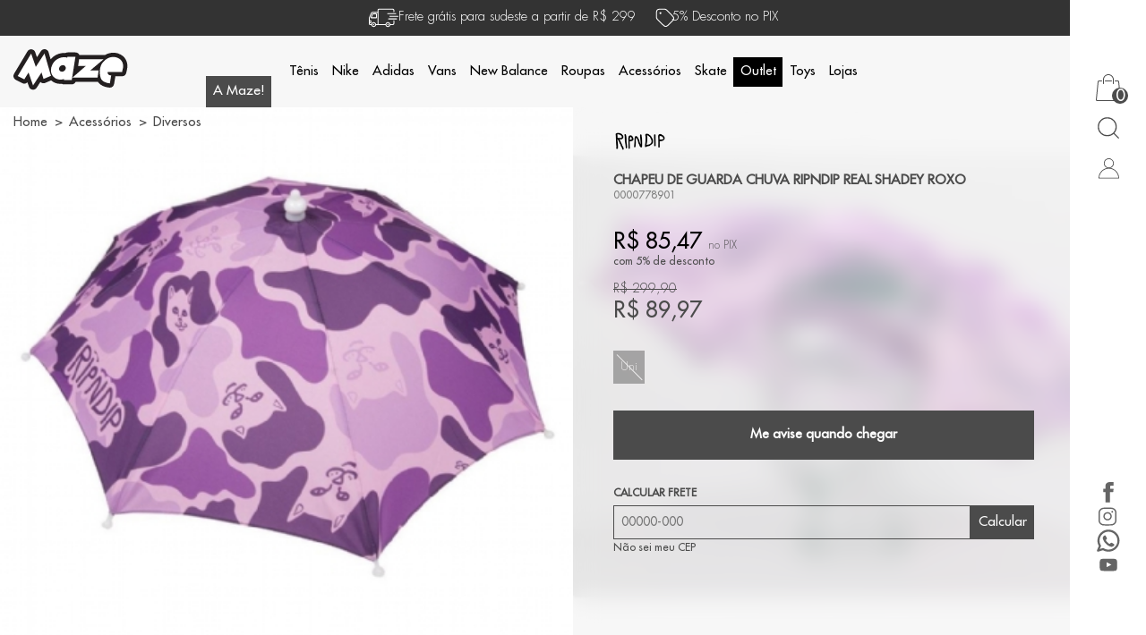

--- FILE ---
content_type: text/html; charset=utf-8
request_url: https://www.maze.com.br/chapeu-de-guarda-chuva-ripndip-real-shadey-roxo/p
body_size: 17482
content:
<!DOCTYPE html>
<html lang="pt-BR">
<head>
	<meta charset="utf-8">
	<base href="/">  
	<meta name="viewport" content="width=device-width, minimum-scale=1.0">

    
	<link rel="preload" href="/assets/pages/detail.css?=v2"  as="style" onload="this.rel='stylesheet'">
	<style>jet-product-images,.container-detail {min-height: 400px;display: block;}jet-breadcrumbs {height: 30px;display: block;}jet-product-prices,jet-product-variations,jet-product-brand {min-height: 60px;display: block;}.product-buy {min-height: 55px;}.product-info {min-height: 230px;}.product-info .name {min-height: 65px;}.container-description {padding: var(--space-xxl) 0;position: relative;min-height: 400px;}@media only screen and (min-width: 1200px) and (max-width: 1460px) {jet-product-images,.container-detail {min-height: 600px;}}@media only screen and (min-width: 1720px) {jet-product-images,.container-detail {min-height: 600px;}}@media only screen and (min-width: 1320px) {.product-info .name {min-height: 100px;}}@media only screen and (min-width: 764px) {.container-info {  position: absolute;top: 0;right: 0;height: 100%;padding: 0 var(--space-lg);padding-right: var(--space-lg);}}@media only screen and (min-width: 1200px) {.container-info {  padding: var(--space-sm) var(--space-xl);}}</style>
	
    <link rel="icon" type="image/x-icon" href="/custom/favicon.ico?jetev=17642983362791">
<!-- CSS_CRITICAL_START --><style>html{box-sizing:border-box}body{margin:0;padding:0;overflow-x:hidden}*,:after,:before{box-sizing:inherit}.ui.container{display:block;max-width:1320px;width:100%;margin-left:auto;margin-right:auto}.ui.container.fluid{width:100%;max-width:100%}@media only screen and (min-width:991px){.ui.container.fluid:not(header):not(.container-banner){max-width:calc(100% - 80px);margin-left:0;margin-right:0}}.ui.container.fluid.padding{padding-left:var(--space-md);padding-right:var(--space-md)}.ui.container.fluid.padding.very{padding-left:var(--space-lg);padding-right:var(--space-lg)}@media only screen and (min-width:1320px){.ui.container:not(.fluid){max-width:95%}}@media only screen and (min-width:1720px){.ui.container:not(.fluid){width:1720px}}input::-webkit-inner-spin-button,input::-webkit-outer-spin-button{-webkit-appearance:none;margin:0}input,select,textarea{transition:all .5s ease-in-out;font-family:var(--fontText)!important}button{font-family:var(--fontText)!important;background-color:transparent;border:0;outline:0}input[type=number]:focus,input[type=tel]:focus,input[type=text]:focus,select:focus,textarea:focus{outline:0;box-shadow:0 0 0 .2px inset var(--primaryColor)}body,html{font-family:var(--fontText);font-size:var(--fontSize);display:flex;flex-direction:column;position:relative}@media only screen and (max-width:767px){body,html{overflow-x:hidden}}body.overflow,html.overflow{overflow:hidden}h1,h2,h3,h4,h5,h6{font-family:var(--fontText)}a{text-decoration:none}:root{--bgBody:#fff;--textBody:#4B4B4B;--bgHeader:#fff;--colorHeader:#000;--bgMenu:#fff;--colorMenu:#000;--bgCard:var(--bgBody);--colorCard:#000;--bgNews:#F6F6F6;--colorNews:#000;--bgFooter:#fff;--colorFooter:#000;--fontText:"Futura Std";--fontSize:15px;--cardAlign:center;--cardFlexAlign:start;--radiusButton:0;--bgButton:#000;--bgBorder:#000;--colorButton:#fff;--bgButtonSecondary:#4B4B4B;--bgBorderSecondary:#4B4B4B;--colorButtonSecondary:#fff;--bgButtonCheckout:#000;--bgBorderCheckout:#000;--colorButtonCheckout:#fff}:root{--blue:#007bff;--indigo:#6c7293;--purple:#6f42c1;--pink:#e83e8c;--red:#e75d5d;--red-dark:#c80642;--orange:#fd7e14;--yellow:#ffe623;--green:#28a745;--teal:#20c997;--teal-dark:#1bc5bd;--cyan:#17a2b8;--white:#fff;--gray:#6c757d;--gray-dark:#343a40;--gray-light:#ddd;--primary:#5867dd;--secondary:#e1e1ef;--success:#0abb87;--info:#5578eb;--warning:#ffb822;--danger:#fd397a;--light:#f7f7f7;--dark:#1a1a27;--facebook:#3b5998;--google:#dd4b39;--font-sm:12px;--font-md:15px;--font-lg:18px;--font-xl:20px;--font-xxl:25px;--font-big:30px;--space-sm:0.5rem;--space-md:1rem;--space-lg:2rem;--space-xl:3rem;--space-xxl:5rem}@media screen and (max-width:764px){.mobile-hide{display:none!important}}@media screen and (max-width:991px) and (min-width:768px){.tablet-hide{display:none!important}}@media screen and (min-width:992px){.computer-hide{display:none!important}}.hideme{display:none!important}.flex{display:flex}.flex-inline{display:inline-flex}.flex-center{align-items:center;justify-content:center}.flex-column{flex-direction:column}[class$=-title]{color:var(--textBody);font-size:clamp(var(--font-md),1.5vw,var(--font-xxl));font-style:normal;font-weight:650;line-height:46.286px;text-transform:uppercase;display:block;text-align:center;margin-top:var(--space-xxl);margin-bottom:var(--space-md)}@font-face{font-family:"Futura Std";src:url(/assets/fontes/FuturaStd-Light.woff2) format("woff2"),url(/assets/fontes/FuturaStd-Light.woff) format("woff");font-weight:300;font-style:normal;font-display:swap}@font-face{font-family:"Futura Std";src:url(/assets/fontes/FuturaStd-Medium.woff2) format("woff2"),url(/assets/fontes/FuturaStd-Medium.woff) format("woff");font-weight:500;font-style:normal;font-display:swap}body{margin:0;padding:0;font-family:"Futura Std"}b,strong{font-weight:600}.jet-menu.opacity{opacity:0;visibility:hidden}.jet-menu ul>li .submenu.hidden{display:none}#jet-alert.hidden{display:none}[data-reveal]{opacity:0;visibility:hidden;transition:opacity .5s}.visible{opacity:1;visibility:visible}@media only screen and (min-width:991px){.logo-container{position:absolute}}.ui.grid{display:flex}.message-shipping{position:relative;background-color:var(--colorHeader);color:#fff;height:40px;font-size:15px;font-weight:300;z-index:1;gap:var(--space-md)}.search-container{opacity:0;visibility:hidden}.jet-menu-mobile{opacity:0;visibility:hidden}@media only screen and (min-width:991px){.jet-menu-mobile{display:none}}.full-banner .jet-children-container:not(.tns-slider){display:grid;grid-auto-flow:column}.full-banner .jet-children-container:not(.tns-slider) .jet-children{padding:0;min-width:100vw}.full-banner .jet-children-container:not(.tns-slider) .jet-children img{aspect-ratio:auto;object-fit:fill;width:calc(100vw - 85px);margin-right:85px;margin-top:40px}@media only screen and (max-width:991px){.full-banner .jet-children-container:not(.tns-slider) .jet-children img{width:100vw;margin-right:0;margin-top:0}}.full-banner .description{display:none}#about-maze .content{opacity:0;visibility:hidden}@media only screen and (min-width:991px){.customBanner .message-shipping{background-color:rgba(0,0,0,.8)}.customBanner header.opacity:not(:hover){background-color:rgba(255,255,255,.5)}.customBanner .container-banner:not(.container-image){margin-top:-120px}}.floating-preview{right:-100%}.jet-store-test-stripe{display:none!important}body:not(.jet-checkout),body:not(.jet-customer){background-color:var(--bgBody);color:var(--textBody)}header{position:sticky;top:0;background-color:var(--bgHeader);color:var(--colorHeader);z-index:3;transition:all .5s ease;height:80px}@media only screen and (max-width:991px){header{order:-1;height:60px}header.fixed{position:fixed;top:0}}header .header-container{display:flex;width:100%;align-items:center;justify-content:space-between;gap:var(--space-lg);min-height:60px}@media only screen and (max-width:991px){header .header-container{justify-content:space-between;padding-right:var(--space-sm)}header .header-container .actions-mobile{gap:var(--space-sm)}header .header-container .actions-mobile .search-button{background-color:transparent;border:0;width:35px;height:35px;outline:0;cursor:pointer;padding:0;display:flex;align-items:center;justify-content:center}header .header-container .actions-mobile .search-button svg path{stroke:var(--colorHeader)}}header .jet-logo{height:100%;display:flex;align-items:center}header .toggle-menu{width:40px;height:40px;background-color:transparent;border:0;padding:var(--space-sm)}header .toggle-menu svg{width:20px;height:20px;animation:bounceIn;animation-duration:.8s}header .toggle-menu svg line{stroke:var(--colorHeader)}header .toggle-menu .inactive{display:none}.cart{position:relative;cursor:pointer;width:45px;height:45px;align-self:center;text-align:center;padding:0}.cart svg path{fill:var(--textBody)}@media only screen and (max-width:991px){.cart svg path{fill:var(--colorHeader)}}.cart .jet-cart-count{background:var(--bgButtonSecondary);color:var(--colorButtonSecondary);font-size:17.704px;border-radius:50rem;width:18px;height:18px;display:inline-flex;align-items:center;justify-content:center;position:absolute;right:0}@media only screen and (min-width:1200px){.customBanner .message-shipping{background-color:rgba(0,0,0,.8)}.customBanner header.opacity:not(:hover){background:rgba(240,240,240,.54);backdrop-filter:blur(13px)}.customBanner .container-banner:not(.container-image){margin-top:-120px}}.actions-container{position:fixed;right:0;height:100%;background:var(--bgBody);z-index:10;display:flex;flex-direction:column;width:85px;padding:var(--space-xxl) 0}.actions-container>.list{flex-direction:column}@media only screen and (max-width:991px){.actions-container{flex:1}}.actions-container .actions-list{flex:1}.actions-container .actions-items{width:100%;justify-content:space-evenly;gap:var(--space-lg)}.actions-container .actions-items .item{min-width:45px}.actions-container .actions-items .search-button{background-color:transparent;border:0;width:45px;height:45px;outline:0;cursor:pointer;padding:0}.actions-container .actions-items .search-button svg path{stroke:var(--textBody)}.actions-container .actions-items .wishlist{height:100%}.actions-container .actions-items .login-user{width:45px;height:45px;cursor:pointer;padding:0}.actions-container .actions-items .login-user svg path{fill:var(--textBody)}.jet-social-network{display:flex;justify-content:center}.jet-social-network ul{list-style:none;padding:0;margin-bottom:0;display:flex;flex-direction:column;justify-content:center;gap:var(--space-lg)}@media only screen and (max-width:764px){.jet-social-network ul{flex-direction:row;margin:0;gap:var(--space-md)}}.jet-social-network ul li a{width:27px;height:27px;display:flex;justify-content:center;align-items:center;opacity:.6;transition:all .5s ease;background-color:var(--colorFooter);-webkit-mask-repeat:no-repeat;-webkit-mask-position:center;mask-repeat:no-repeat;mask-position:center}@media only screen and (max-width:764px){.jet-social-network ul li a{opacity:1}}.jet-social-network ul li a span{display:none}.jet-social-network ul li a:hover{opacity:1}.jet-social-network ul li a.facebook{-webkit-mask-image:url(/assets/social-icons/facebook.svg);mask-image:url(/assets/social-icons/facebook.svg)}.jet-social-network ul li a.whatsapp{-webkit-mask-image:url(/assets/social-icons/whatsapp.svg);mask-image:url(/assets/social-icons/whatsapp.svg)}.jet-social-network ul li a.twitter{-webkit-mask-image:url(/assets/social-icons/facebook.svg);mask-image:url(/assets/social-icons/facebook.svg)}.jet-social-network ul li a.instagram{-webkit-mask-image:url(/assets/social-icons/instagram.svg);mask-image:url(/assets/social-icons/instagram.svg)}.jet-social-network ul li a.bloger,.jet-social-network ul li a.blogger{-webkit-mask-image:url(/assets/social-icons/telegram.svg);mask-image:url(/assets/social-icons/telegram.svg);order:1}.jet-social-network ul li a.tiktok{-webkit-mask-image:url(/assets/social-icons/tiktok.svg);mask-image:url(/assets/social-icons/tiktok.svg)}.jet-social-network ul li a.pinterest{-webkit-mask-image:url(/assets/social-icons/pinterest.svg);mask-image:url(/assets/social-icons/pinterest.svg)}.jet-social-network ul li a.youtube{-webkit-mask-image:url(/assets/social-icons/youtube.svg);mask-image:url(/assets/social-icons/youtube.svg)}#about-maze{position:absolute;bottom:0;left:18%}@media only screen and (max-width:1200px){#about-maze{position:fixed;width:100%;left:0;bottom:0}}@media only screen and (min-width:1720px){#about-maze{left:19%}}@media only screen and (min-width:1960px){#about-maze{left:25%}}#about-maze:after{content:"";width:100vw;height:100vh;position:fixed;background:rgba(0,0,0,.5);left:0;top:0;z-index:1;display:none;transition:all .5s ease}#about-maze .title{color:#fff;font-size:15.108px;font-style:normal;line-height:normal;background:var(--bgButtonSecondary);width:auto;display:inline-flex;padding:var(--space-sm);height:35px;position:relative;z-index:3}@media only screen and (max-width:1200px){#about-maze .title{display:flex;justify-content:center;align-items:center;width:100%;height:45px}}#about-maze .content{position:absolute;width:100vw;max-width:450px;background:var(--bgBody);padding:var(--space-md);z-index:2;transition:all .5s ease;transform:translateY(10px)}@media only screen and (max-width:1200px){#about-maze .content{bottom:45px}}#about-maze .content p{color:var(--textBody);font-size:17px;font-style:normal;font-weight:400;line-height:32px;margin:0}#about-maze.active:after{display:block}#about-maze.active .content{opacity:1;visibility:visible;transform:translateY(0)}.jet-card-top-info{display:flex;justify-content:center;margin:0 10px;gap:0 15px}.jet-card-top-info:nth-of-type(2) svg{margin-right:-6px}.jet-card-top-info span{padding-top:3px}body.overflow,html.overflow{overflow:hidden}@media only screen and (max-width:991px){.jet-menu-mobile{position:fixed;z-index:10;top:100px;height:calc(100% - 100px);width:100%;background-color:var(--bgMenu);order:1;transition:all .5s ease-in-out;display:flex;flex-direction:column;left:-100%}.jet-menu-mobile.active{visibility:visible;opacity:1;left:0}.jet-menu-mobile.active:before{content:"";width:95%;height:2px;background:var(--colorMenu);opacity:.1;display:flex;margin:0 auto}.jet-menu-mobile.inactive{left:-100%}.jet-menu-mobile jet-menu{height:calc(100% - 50px);overflow-y:auto}.jet-menu-mobile jet-menu::-webkit-scrollbar,.jet-menu-mobile jet-menu::-webkit-scrollbar-track{display:none}.jet-menu-mobile .actions-customer{background-color:var(--colorMenu);height:50px;justify-content:space-evenly;align-items:center}.jet-menu-mobile .actions-customer a{color:var(--bgMenu);font-weight:500;gap:var(--space-sm)}.jet-menu-mobile .actions-customer .login-user path{fill:var(--bgMenu)}.jet-menu-mobile .actions-customer .wishlist path{stroke:var(--bgMenu)}.fixed~.jet-menu-mobile{top:60px;height:calc(100% - 80px)}}.jet-menu{display:flex;flex:1 1 auto}.jet-menu nav{width:100%}.jet-menu ul{display:flex;flex-wrap:wrap;flex-direction:row;align-items:center;margin:0;padding:0;list-style:none;gap:var(--space-md)}@media only screen and (max-width:991px){.jet-menu ul{flex-direction:column;align-items:flex-start;gap:0}}.jet-menu ul>li{min-height:60px}.jet-menu ul>li.lojas{order:9}@media only screen and (max-width:991px){.jet-menu ul>li{align-items:flex-start;flex-direction:column;display:flex;width:100%;min-height:40px}}@media only screen and (min-width:991px){.jet-menu ul>li.jet-item{height:80px}}@media only screen and (max-width:991px){.jet-menu ul>li.has-submenu{position:relative}.jet-menu ul>li.has-submenu>a:before{content:"";width:8px;height:13px;display:block;position:absolute;transition:all .5s ease-in-out;right:var(--space-md);background-color:var(--colorMenu);background-blend-mode:color;-webkit-mask-repeat:no-repeat;-webkit-mask-position:center;-webkit-mask-image:url(/assets/icons/arrow.svg);mask-image:url(/assets/icons/arrow.svg);mask-repeat:no-repeat;mask-position:center;top:50%;transform:translateY(-50%) rotate(0)}.jet-menu ul>li.has-submenu.active>a:before{transform:translateY(-50%) rotate(90deg)}}.jet-menu ul>li a{color:var(--colorMenu);font-size:clamp(var(--font-md),1.1vw,var(--font-lg));font-weight:500;text-decoration:none;white-space:nowrap;padding:var(--space-sm);width:100%;position:relative;display:inline-flex;align-items:center}.jet-menu ul>li a[title="Black Weekend"],.jet-menu ul>li a[title=OUTLET],.jet-menu ul>li a[title=Outlet],.jet-menu ul>li a[title=Sale],.jet-menu ul>li a[title=outlet]{background:var(--colorMenu);color:var(--bgMenu)}@media only screen and (max-width:764px){.jet-menu ul>li a{font-size:var(--font-xl);font-weight:400;margin:var(--space-sm) var(--space-md);padding:var(--space-sm) var(--space-xl) var(--space-sm) 0;width:auto}.jet-menu ul>li a[title=OUTLET],.jet-menu ul>li a[title=Outlet],.jet-menu ul>li a[title=Sale],.jet-menu ul>li a[title=outlet]{padding:var(--space-sm) var(--space-md)}.jet-menu ul>li a[title=OUTLET]:before,.jet-menu ul>li a[title=Outlet]:before,.jet-menu ul>li a[title=Sale]:before,.jet-menu ul>li a[title=outlet]:before{left:calc(100% + var(--space-md));right:0}}.jet-menu ul>li .submenu{width:100%;visibility:hidden;opacity:0;transition:all .5s ease-in-out;padding:var(--space-lg) 0}@media only screen and (max-width:991px){.jet-menu ul>li .submenu{height:0;visibility:hidden;opacity:0;padding:0;transition:none}.jet-menu ul>li .submenu.active{height:auto;opacity:1;visibility:visible}}@media only screen and (min-width:991px){.jet-menu ul>li .submenu:not(.last){position:absolute;left:0;background:var(--bgMenu);width:100%;transform:translateY(10px);top:79px}.jet-menu ul>li .submenu:not(.last) ul{display:grid;flex:1 1 auto;justify-content:start;grid-template-columns:repeat(auto-fill,minmax(150px,1fr));gap:var(--space-md);align-items:flex-start;margin-bottom:var(--space-md)}.jet-menu ul>li .submenu:not(.last) ul li{min-height:initial}.jet-menu ul>li .submenu:not(.last) ul li a.title{font-size:var(--font-md)}.jet-menu ul>li .submenu:not(.last) ul li a.title:hover{text-decoration:underline}.jet-menu ul>li .submenu.last{padding:0}.jet-menu ul>li .submenu.last .title-store{font-size:var(--font-xl);font-weight:650;display:block}.jet-menu ul>li .submenu.last ul{gap:var(--space-sm)}.jet-menu ul>li .submenu.last ul.stores .name{display:block;font-weight:650;margin:var(--space-md) 0 var(--space-sm)}.jet-menu ul>li .submenu .has-submenu{position:relative}}.jet-menu ul>li .submenu .container{display:flex;align-items:flex-start;justify-content:center;gap:0;max-width:1000px;margin:0 auto}@media only screen and (max-width:991px){.jet-menu ul>li .submenu .container{flex-direction:column}}.jet-menu ul>li .submenu .container a{display:inline-flex;width:auto}.jet-menu ul>li .submenu .category-image{flex:1;display:flex;justify-content:center;align-items:center}.jet-menu ul>li .submenu .view-all{padding:var(--space-md);font-weight:700}@media only screen and (min-width:991px){.jet-menu ul>li:hover .submenu{z-index:999;opacity:1;visibility:visible;transform:translateY(0)}}</style><!-- CSS_CRITICAL_END -->
<link rel="preload" href="https://maze.jetassets.com.br/cdn-cgi/image/width=1200,quality=85,format=webp/https://maze.jetassets.com.br/produto/20210325140231_5574994426_D.jpg" as="image">
    <meta property="og:image" content="https://maze.jetassets.com.br/cdn-cgi/image/width=1200,quality=85,format=webp/https://maze.jetassets.com.br/produto/20210325140231_5574994426_D.jpg">
    <meta name="twitter:image" content="https://maze.jetassets.com.br/cdn-cgi/image/width=1200,quality=85,format=webp/https://maze.jetassets.com.br/produto/20210325140231_5574994426_D.jpg">
    <meta property="og:image:width" content="600">
    <meta property="og:image:height" content="600">
                <link rel="preload" href="https://maze.jetassets.com.br/cdn-cgi/image/width=1200,quality=85,format=webp/https://maze.jetassets.com.br/produto/multifotos/20210325140244_1898998102_DM.jpg" as="image">
    <meta property="og:locale" content="pt-BR" />
    <meta property="og:type" content="website">
    <meta property="og:url" content="https://www.maze.com.br/chapeu-de-guarda-chuva-ripndip-real-shadey-roxo/p">
    <meta property="og:title" content="Chapeu De Guarda Chuva Ripndip Real Shadey Roxo">
    <meta property="og:description" content="">
    <meta name="twitter:title" content="Chapeu De Guarda Chuva Ripndip Real Shadey Roxo">
    <meta name="twitter:description" content="">
    <meta name="description" content="">
    <meta property="og:logo" content="/custom/logo.png" />
        </head>
<body class="public-pages customBanner detail">
    <jet-api-data-detail></jet-api-data-detail>

    <div class="message-shipping flex flex-center">
        <span class="jet-card-top-info">
            <svg xmlns="http://www.w3.org/2000/svg" width="33" height="26" viewBox="0 0 33 26" fill="none">
                <path d="M0.00604248 20.022C0.110886 20.0649 0.10401 20.1775 0.149555 20.2574C0.408228 20.7103 0.787214 20.9759 1.31659 20.9896C1.70331 20.9999 2.09002 20.9999 2.47589 20.9905C2.62971 20.987 2.68557 21.0326 2.7337 21.189C3.11526 22.4368 4.13276 23.2025 5.37198 23.1965C6.59831 23.1896 7.62268 22.4196 7.97846 21.1941C8.04807 20.9535 8.183 20.9948 8.33425 20.9948C11.4263 20.9939 14.5192 20.9948 17.6112 20.9948C17.9008 20.9948 18.2196 20.9209 18.4732 21.0162C18.731 21.1142 18.6889 21.488 18.816 21.727C19.3549 22.7359 20.3853 23.2893 21.5721 23.181C22.5982 23.0873 23.5392 22.3027 23.8417 21.2612C23.9044 21.0463 23.9886 20.9845 24.2095 20.9879C25.0465 21.0034 25.8844 20.9982 26.7223 20.993C27.7389 20.9862 28.4161 20.3073 28.4196 19.2958C28.423 18.3187 28.4213 17.3416 28.4196 16.3645C28.4196 15.9313 28.2322 15.6984 27.8945 15.7045C27.5696 15.7105 27.3892 15.9373 27.3883 16.3516C27.3866 17.3175 27.3892 18.2843 27.3875 19.2502C27.3866 19.7487 27.1803 19.9592 26.6871 19.9618C25.8389 19.9652 24.9907 19.9575 24.1425 19.967C23.9723 19.9687 23.9078 19.9162 23.8589 19.7564C23.4764 18.5129 22.465 17.7549 21.2146 17.7618C20.0054 17.7687 18.9845 18.5455 18.6278 19.7478C18.5789 19.912 18.5178 19.9661 18.3468 19.9661C15.877 19.9609 13.4071 19.9575 10.9382 19.9695C10.6735 19.9704 10.707 19.8346 10.707 19.6722C10.7078 15.6245 10.707 11.576 10.707 7.52836C10.707 6.54094 10.7053 5.55265 10.707 4.56523C10.7078 4.04445 10.9098 3.83305 11.4211 3.83219C16.5112 3.83047 21.6004 3.82961 26.6896 3.83219C27.1846 3.83219 27.3849 4.04531 27.3866 4.54633C27.3883 5.05078 27.384 5.55523 27.3883 6.06054C27.3917 6.43094 27.6032 6.66039 27.9194 6.65094C28.221 6.64148 28.4153 6.41805 28.4178 6.06054C28.4221 5.50195 28.4273 4.94336 28.4161 4.38562C28.3998 3.5314 27.7484 2.86023 26.8985 2.80781C26.7807 2.80094 26.6621 2.79922 26.5444 2.79922C21.5403 2.79922 16.537 2.80008 11.5328 2.79664C11.0817 2.79664 10.6546 2.85164 10.2928 3.14726C9.88542 3.47984 9.68175 3.91383 9.67573 4.43719C9.66971 4.9743 9.66112 5.5114 9.68003 6.04765C9.68776 6.28484 9.63018 6.35101 9.38354 6.3493C7.69745 6.3364 6.01221 6.34242 4.32612 6.34242C3.17284 6.34242 2.6512 6.69047 2.2026 7.75094C1.54776 9.29781 0.891197 10.8438 0.235493 12.3907C0.15815 12.572 0.0825253 12.7542 0.00518227 12.9364V20.0237L0.00604248 20.022ZM9.67487 13.6763C9.67487 15.6838 9.67229 17.6922 9.67917 19.6997C9.67917 19.9025 9.63878 19.9798 9.41964 19.9678C9.05526 19.948 8.68917 19.948 8.32479 19.9678C8.10565 19.9798 8.02057 19.9162 7.95612 19.6954C7.64675 18.6401 6.70487 17.8675 5.65213 17.7712C4.51346 17.6673 3.48995 18.2259 2.9451 19.2064C2.80674 19.4548 2.86604 19.8509 2.55924 19.9446C2.28424 20.0288 1.9637 19.9627 1.66292 19.9627C1.55549 19.9627 1.44807 19.9627 1.34065 19.9601C1.19284 19.9566 1.08112 19.8733 1.0562 19.7409C1.01581 19.5218 0.975416 19.2717 1.07167 19.0801C1.13354 18.9572 1.36729 19.0483 1.52284 19.0371C1.66206 19.0277 1.80299 19.0414 1.94135 19.0294C2.46128 18.983 2.79643 18.6573 2.81706 18.1348C2.83854 17.5985 2.8394 17.0605 2.81706 16.5252C2.79385 15.9777 2.42604 15.6486 1.87432 15.6374C1.67065 15.6331 1.46526 15.6245 1.26245 15.64C1.07596 15.6546 1.02956 15.5867 1.03214 15.4071C1.04245 14.7737 1.04331 14.1404 1.03214 13.507C1.02784 13.2535 1.08198 13.0223 1.17995 12.792C1.84768 11.2271 2.52229 9.66562 3.1694 8.09211C3.38424 7.56961 3.72542 7.3625 4.28057 7.36851C5.97698 7.3857 7.67339 7.3814 9.36979 7.36851C9.62932 7.3668 9.68089 7.44242 9.68003 7.68648C9.67058 9.68367 9.67487 11.68 9.67487 13.6772V13.6763ZM21.2352 22.1661C20.2993 22.1635 19.5328 21.3918 19.5457 20.4645C19.5577 19.5398 20.3079 18.7965 21.2326 18.793C22.1728 18.7905 22.9359 19.545 22.9367 20.4774C22.9367 21.4098 22.1728 22.1687 21.2352 22.1661ZM5.36081 18.793C6.30354 18.7939 7.04862 19.545 7.04346 20.4903C7.03831 21.421 6.30096 22.1592 5.37026 22.1652C4.42495 22.1712 3.67299 21.427 3.67128 20.4834C3.66956 19.5407 4.41807 18.7922 5.36081 18.793ZM1.03557 17.3218C1.03557 17.162 1.03385 17.0021 1.03557 16.8414C1.03643 16.7606 1.01409 16.6859 1.14815 16.6609C1.67838 16.5638 1.7944 16.6506 1.7944 17.1817C1.7944 17.3416 1.77635 17.5048 1.7987 17.6612C1.83995 17.9491 1.72995 18.0282 1.44807 18.011C1.03557 17.9861 1.03471 18.005 1.03471 17.577C1.03471 17.492 1.03471 17.406 1.03471 17.3209L1.03557 17.3218Z" fill="white"/>
                <path d="M32.994 11.002C32.841 10.7527 32.6253 10.6616 32.3271 10.6625C29.4302 10.6711 26.5341 10.6677 23.6371 10.6677C23.5624 10.6677 23.4859 10.6642 23.412 10.6754C23.155 10.7123 23.0072 10.873 22.9806 11.1223C22.9531 11.3715 23.0665 11.5554 23.3054 11.6542C23.4395 11.7101 23.5787 11.6998 23.7179 11.6998C26.5392 11.6998 29.3614 11.6955 32.1828 11.7058C32.5102 11.7066 32.7826 11.6456 32.9949 11.3887V11.002H32.994Z" fill="white"/>
                <path d="M26.5203 14.6397C27.9263 14.6397 29.3322 14.6397 30.7381 14.6388C30.8559 14.6388 30.9762 14.6388 31.0905 14.6165C31.3474 14.5666 31.4841 14.3853 31.4918 14.1404C31.4995 13.88 31.3646 13.6884 31.0956 13.6291C30.9925 13.6059 30.8825 13.6059 30.776 13.6059C27.9108 13.605 25.0456 13.605 22.1796 13.6059C22.0937 13.6059 22.0069 13.6041 21.9227 13.617C21.6382 13.6617 21.4749 13.8413 21.4741 14.1198C21.4741 14.3965 21.6296 14.583 21.9175 14.6242C22.0335 14.6405 22.153 14.6388 22.2707 14.6388C23.687 14.6397 25.1041 14.6388 26.5203 14.6388V14.6397Z" fill="white"/>
                <path d="M25.4985 7.71657C24.0822 7.71657 22.666 7.71657 21.2489 7.71657C21.1526 7.71657 21.0538 7.70625 20.9593 7.72258C20.68 7.76985 20.5124 7.94516 20.5081 8.22445C20.5038 8.50461 20.6705 8.6825 20.9464 8.73836C21.0392 8.75727 21.1389 8.74695 21.2351 8.74695C24.0891 8.74695 26.944 8.74695 29.7979 8.74695C29.8839 8.74695 29.9707 8.75211 30.0549 8.7418C30.3308 8.70828 30.5336 8.48141 30.5284 8.22102C30.5224 7.95719 30.317 7.74407 30.036 7.71914C29.9397 7.71055 29.8426 7.7157 29.7464 7.7157C28.3301 7.7157 26.9139 7.7157 25.4968 7.7157L25.4985 7.71657Z" fill="white"/>
                <path d="M5.48538 13.3807C6.44015 13.3807 7.39406 13.3824 8.34882 13.3807C8.83007 13.3798 9.01656 13.1968 9.01742 12.7224C9.01999 11.3818 9.01913 10.0412 9.01742 8.70141C9.01742 8.21586 8.84038 8.03711 8.36171 8.03711C7.04257 8.03539 5.72343 8.04313 4.40429 8.03195C4.06742 8.02938 3.8689 8.16258 3.73999 8.46938C3.17453 9.81945 2.59702 11.1652 2.0264 12.5127C1.79867 13.0516 2.00921 13.3781 2.58929 13.3798C3.55437 13.3833 4.51945 13.3807 5.48453 13.3807H5.48538ZM3.21578 12.3495C3.67468 11.2727 4.1207 10.2345 4.55554 9.19211C4.61398 9.05289 4.70507 9.0675 4.80992 9.0675C5.79562 9.0675 6.78218 9.07008 7.76789 9.06406C7.92773 9.0632 7.99132 9.09586 7.9896 9.27375C7.98101 10.2277 7.98187 11.1816 7.9896 12.1355C7.99132 12.3039 7.9432 12.3546 7.77304 12.3538C6.27257 12.3477 4.77211 12.3503 3.21578 12.3503V12.3495Z" fill="white"/>
                <path d="M20.4935 20.4809C20.4952 20.8934 20.8441 21.2397 21.2515 21.2337C21.6666 21.2268 21.9931 20.8839 21.9854 20.462C21.9785 20.0555 21.6537 19.7332 21.2481 19.7298C20.833 19.7263 20.4927 20.0658 20.4935 20.4809Z" fill="white"/>
                <path d="M5.37192 19.7298C4.95599 19.7212 4.60966 20.0589 4.60622 20.4748C4.60364 20.8856 4.95255 21.2362 5.36161 21.2337C5.75607 21.2311 6.0981 20.8977 6.11271 20.5006C6.12732 20.0924 5.787 19.7384 5.37192 19.7298Z" fill="white"/>
            </svg>
            <span>Frete grátis para sudeste a partir de R$ 299</span>
        </span>
        <span class="jet-card-top-info">
            <?xml version="1.0" encoding="utf-8"?>
            <svg width="26" height="26" viewBox="0 0 24 24" fill="none" xmlns="http://www.w3.org/2000/svg">
                 <path d="M7.0498 7.0498H7.0598M10.5118 3H7.8C6.11984 3 5.27976 3 4.63803 3.32698C4.07354 3.6146 3.6146 4.07354 3.32698 4.63803C3 5.27976 3 6.11984 3 7.8V10.5118C3 11.2455 3 11.6124 3.08289 11.9577C3.15638 12.2638 3.27759 12.5564 3.44208 12.8249C3.6276 13.1276 3.88703 13.387 4.40589 13.9059L9.10589 18.6059C10.2939 19.7939 10.888 20.388 11.5729 20.6105C12.1755 20.8063 12.8245 20.8063 13.4271 20.6105C14.112 20.388 14.7061 19.7939 15.8941 18.6059L18.6059 15.8941C19.7939 14.7061 20.388 14.112 20.6105 13.4271C20.8063 12.8245 20.8063 12.1755 20.6105 11.5729C20.388 10.888 19.7939 10.2939 18.6059 9.10589L13.9059 4.40589C13.387 3.88703 13.1276 3.6276 12.8249 3.44208C12.5564 3.27759 12.2638 3.15638 11.9577 3.08289C11.6124 3 11.2455 3 10.5118 3ZM7.5498 7.0498C7.5498 7.32595 7.32595 7.5498 7.0498 7.5498C6.77366 7.5498 6.5498 7.32595 6.5498 7.0498C6.5498 6.77366 6.77366 6.5498 7.0498 6.5498C7.32595 6.5498 7.5498 6.77366 7.5498 7.0498Z" stroke="#ffffff" stroke-width="1" stroke-linecap="round" stroke-linejoin="round"/>
            </svg>
            <span>5% Desconto no PIX</span>
        </div>
    </div>
   
    <header class="ui container fluid padding desktop-header opacity">
        <div id="about-maze">
            <span class="title">A Maze!</span>
            <div class="content">
                <p>A Maze é uma conceituada boutique de São Paulo, que nasceu em 1995, além da operação online possui uma rede de lojas físicas em três estados.
                    Revendedora exclusiva e oficial, no Brasil, das melhores marcas de Streetwear & Skateboard do mundo, referência e destino nos lançamentos mundiais dos mais limitados Sneakers.
                    O nome MAZE e seu conceito foram inspirados nas palavras Amaze/Amazing, que significam "surpreendente". Nosso objetivo é superar expectativas.
                </p>
            </div>
        </div>
        <div class="ui container">

            <div class="header-container">

                <div class="actions-mobile flex-inline flex-center computer-hide">
                    <div class="toggle-container">
                        <button class="toggle-menu flex flex-center open" aria-label="Abrir menu">
                            <svg xmlns="http://www.w3.org/2000/svg" width="16" height="18" viewBox="0 0 16 18" fill="none">
                                <line x1="1" y1="17" x2="15" y2="17" stroke="#7D7D7D" stroke-width="2" stroke-linecap="round"/>
                                <line x1="1" y1="9" x2="11" y2="9" stroke="#7D7D7D" stroke-width="2" stroke-linecap="round"/>
                                <line x1="1" y1="1" x2="15" y2="1" stroke="#7D7D7D" stroke-width="2" stroke-linecap="round"/>
                            </svg>
                            <svg xmlns="http://www.w3.org/2000/svg" width="16" height="16" viewBox="0 0 16 16" fill="none" class="inactive">
                                <line x1="3.34277" y1="11.8995" x2="13.2423" y2="2.00001" stroke="#7D7D7D" stroke-width="2" stroke-linecap="round"/>
                                <line x1="3.75699" y1="2" x2="13.6565" y2="11.8995" stroke="#7D7D7D" stroke-width="2" stroke-linecap="round"/>
                            </svg>
                        </button>
                    </div>      
                    <div class="search-mobile">
                        <button class="search-button" aria-label="Abrir busca">
                            <svg xmlns="http://www.w3.org/2000/svg" width="29" height="29" viewBox="0 0 29 29" fill="none">
                                <path d="M28 28L21.475 21.475M25 13C25 19.6274 19.6274 25 13 25C6.37258 25 1 19.6274 1 13C1 6.37258 6.37258 1 13 1C19.6274 1 25 6.37258 25 13Z" stroke="#7D7D7D" stroke-width="1.5" stroke-linecap="round" stroke-linejoin="round"/>
                            </svg>
                        </button>
                    </div>   
                </div>           
                <div class="logo-container">
                    <div class="jet-logo">
                        <a href="/" title="Maze">
                            <svg xmlns="http://www.w3.org/2000/svg" width="128" height="46" viewBox="0 0 128 46" fill="none">
                                <path d="M21.9139 45.3094C21.7192 45.3094 21.5224 45.298 21.3256 45.2721C19.5194 45.0494 17.998 43.818 17.4045 42.0977L15.6283 36.9566C14.7138 37.9519 13.4296 38.4966 12.1132 38.4966C11.3862 38.4966 10.6488 38.3299 9.95901 37.9798L2.61188 34.2534C1.43328 33.6548 0.555018 32.5943 0.187351 31.3235C-0.17928 30.0537 -0.00321406 28.6876 0.675158 27.5525L15.6863 2.42877C16.5532 0.97881 18.114 0.104689 19.7793 0.104689C19.9388 0.104689 20.1004 0.112974 20.262 0.130581C22.1045 0.315969 23.6714 1.55258 24.2835 3.29979L26.2793 9.00229L30.6799 2.18332C31.5664 0.809993 33.0837 8.39233e-05 34.688 8.39233e-05C34.9179 8.39233e-05 35.1489 0.0176906 35.3829 0.0518684C37.2306 0.322183 38.751 1.64994 39.2698 3.44479L41.5618 11.3647C45.7563 6.14379 51.8772 4.18737 56.7563 4.18737C57.2234 4.18737 57.6718 4.20602 58.1016 4.2402C58.8028 3.84249 59.6065 3.61982 60.4516 3.61982H69.288C70.6831 3.61982 72.0088 4.23087 72.916 5.29349C73.2019 5.62698 73.4359 5.99569 73.6172 6.38718H100.803C101.246 6.38718 101.678 6.45036 102.09 6.56428C105.541 4.49705 108.9 3.94399 111.506 3.94399C114.622 3.94399 116.877 4.74147 117.552 5.01178C127.286 8.66984 127.963 17.8077 126.956 22.1379L126.014 26.5313C125.543 28.7301 123.599 30.3012 121.351 30.3012H113.876L112.429 38.9834C112.044 41.2992 110.039 42.9698 107.728 42.9698C107.601 42.9698 107.474 42.9636 107.344 42.9543C101.205 42.4633 97.5445 39.7809 96.6508 39.0487C95.7166 38.3195 94.9553 37.4361 94.335 36.4615C94.221 36.4698 94.1061 36.4739 93.9901 36.4739H69.5138C68.7733 38.1849 67.0727 39.348 65.136 39.348H56.4073C55.529 39.348 54.7077 39.1108 54.0003 38.6976C53.5188 38.738 53.0051 38.7618 52.4644 38.7618C48.446 38.7618 44.8812 37.4257 42.1128 34.8883L35.4834 37.693C34.8889 37.9457 34.2561 38.0699 33.6243 38.0699C32.9366 38.0699 32.251 37.9218 31.613 37.6256C31.0714 37.375 30.5898 37.027 30.1859 36.6075L25.9023 43.1531C25.0147 44.5078 23.5068 45.3104 21.9128 45.3104" fill="#231F20"/>
                                <path d="M52.4744 18.8073C54.1616 17.4029 56.5291 17.464 57.7595 18.9419C58.9889 20.4177 58.6181 22.7532 56.931 24.1628C55.2438 25.5682 52.8783 25.5071 51.648 24.0302C50.4176 22.5502 50.7873 20.2116 52.4755 18.8073M45.0154 31.0646C49.6988 35.7501 56.408 33.4063 56.408 33.4063V34.5787H65.1367L69.2887 8.39029H60.4523L60.0277 9.66937C58.5373 8.28465 47.9972 8.06819 43.5261 17.1191C39.053 26.17 45.0154 31.0646 45.0154 31.0646ZM65.9911 31.7037H93.9908L95.1622 23.8262H85.7913L100.804 11.1566H73.3341L72.2725 18.8218H80.7879L65.9922 31.7026L65.9911 31.7037ZM109.215 29.2553C109.215 29.2553 105.062 29.6789 105.171 25.5299H121.351L122.31 21.0547C122.31 21.0547 124.278 12.5931 115.817 9.45291C115.817 9.45291 107.086 5.72754 99.7399 14.9887C99.7399 14.9887 96.9725 17.7571 96.5427 23.7216C96.5427 23.7216 95.854 32.4504 99.6332 35.3244C99.6332 35.3244 102.401 37.7738 107.725 38.1985L109.215 29.2563V29.2553ZM33.626 33.3007L41.9291 29.7876L34.6897 4.76952L24.9988 19.7808L19.7821 4.87413L4.76985 29.9999L12.117 33.7274L16.9081 26.0633L21.9125 40.5402L31.3869 26.0633L33.625 33.3007H33.626Z" fill="white"/>
                            </svg>
                        </a>
                    </div>
                </div>
                <div class="cart cart-container flex-inline flex-center computer-hide">
                    <svg xmlns="http://www.w3.org/2000/svg" width="28" height="30" viewBox="0 0 28 30" fill="none">
                        <path d="M10.4999 7H17.4999C17.7769 7 17.9999 7.223 17.9999 7.5C17.9999 7.777 17.7769 8 17.4999 8H10.4999C10.2229 8 9.99994 7.777 9.99994 7.5C9.99994 7.223 10.2229 7 10.4999 7ZM3.49994 7C2.67594 7 2.07794 7.694 2.00194 8.45L0.00194149 28.45C-0.0860585 29.33 0.675941 30 1.49994 30H26.4999C27.3239 30 28.0859 29.328 27.9979 28.45L25.9979 8.45C25.9219 7.695 25.3239 7 24.4999 7H21.4999C20.8299 7 20.8499 8 21.4999 8H24.4999C24.7839 8 24.9669 8.204 25.0019 8.55L27.0019 28.55C27.0249 28.775 26.7839 29 26.4999 29H1.49994C1.21594 29 0.974941 28.775 0.997941 28.55L2.99794 8.55C3.03294 8.204 3.21594 8 3.49994 8H6.49994C7.16994 8 7.15394 7 6.49994 7H3.49994ZM13.9999 0C10.6919 0 7.99994 2.692 7.99994 6V10.5C7.99994 11.165 8.99994 11.165 8.99994 10.5V6C8.99994 3.233 11.2329 1 13.9999 1C16.7669 1 18.9999 3.233 18.9999 6V10.5C18.9999 11.165 19.9999 11.157 19.9999 10.5V6C19.9999 2.692 17.3079 0 13.9999 0Z" fill="#484848"/>
                    </svg>
                    <jet-cart-count></jet-cart-count>
                </div>
                <div class="jet-menu tablet-hide mobile-hide flex flex-center opacity">
                    <jet-menu data-device="desktop" data-class-item="flex-inline flex-center" data-show-image="true" data-show-image-position="bottom"></jet-menu>
                </div>  
            </div>
        </div>
    </header>

    <div class="actions-container mobile-hide tablet-hide">
        
        <div class="actions-list">
            <div class="ui list vertical actions-items flex flex-center flex-column">
                <div class="item">
                    <div class="cart cart-container flex-inline flex-center">
                        <svg xmlns="http://www.w3.org/2000/svg" width="28" height="30" viewBox="0 0 28 30" fill="none">
                            <path d="M10.4999 7H17.4999C17.7769 7 17.9999 7.223 17.9999 7.5C17.9999 7.777 17.7769 8 17.4999 8H10.4999C10.2229 8 9.99994 7.777 9.99994 7.5C9.99994 7.223 10.2229 7 10.4999 7ZM3.49994 7C2.67594 7 2.07794 7.694 2.00194 8.45L0.00194149 28.45C-0.0860585 29.33 0.675941 30 1.49994 30H26.4999C27.3239 30 28.0859 29.328 27.9979 28.45L25.9979 8.45C25.9219 7.695 25.3239 7 24.4999 7H21.4999C20.8299 7 20.8499 8 21.4999 8H24.4999C24.7839 8 24.9669 8.204 25.0019 8.55L27.0019 28.55C27.0249 28.775 26.7839 29 26.4999 29H1.49994C1.21594 29 0.974941 28.775 0.997941 28.55L2.99794 8.55C3.03294 8.204 3.21594 8 3.49994 8H6.49994C7.16994 8 7.15394 7 6.49994 7H3.49994ZM13.9999 0C10.6919 0 7.99994 2.692 7.99994 6V10.5C7.99994 11.165 8.99994 11.165 8.99994 10.5V6C8.99994 3.233 11.2329 1 13.9999 1C16.7669 1 18.9999 3.233 18.9999 6V10.5C18.9999 11.165 19.9999 11.157 19.9999 10.5V6C19.9999 2.692 17.3079 0 13.9999 0Z" fill="#484848"/>
                        </svg>
                        <jet-cart-count></jet-cart-count>
                    </div>
                </div>

                <div class="item mobile-hide">
                    <button class="search-button flex-inline flex-center" aria-label="Abrir busca">
                        <svg xmlns="http://www.w3.org/2000/svg" width="30" height="30" viewBox="0 0 30 30" fill="none">
                            <path d="M26.25 26.25L20.8125 20.8125M23.75 13.75C23.75 19.2728 19.2728 23.75 13.75 23.75C8.22715 23.75 3.75 19.2728 3.75 13.75C3.75 8.22715 8.22715 3.75 13.75 3.75C19.2728 3.75 23.75 8.22715 23.75 13.75Z" stroke="#4B4B4B" stroke-width="1.25" stroke-linecap="round" stroke-linejoin="round"/>
                        </svg>
                    </button>
                </div>
                <div class="item mobile-hide">
                    <a href="/customer" title="Área do cliente" class="login-user flex-inline flex-center">
                        <svg xmlns="http://www.w3.org/2000/svg" width="30" height="30" viewBox="0 0 30 30" fill="none">
                            <path d="M26.5343 26.6145H4.42568C4.31279 26.6145 4.20451 26.5696 4.12468 26.4898C4.04485 26.41 4 26.3017 4 26.1888C4 19.8589 9.15007 14.7088 15.48 14.7088C21.8099 14.7088 26.96 19.8589 26.96 26.1888C26.96 26.3017 26.9152 26.41 26.8353 26.4898C26.7555 26.5696 26.6472 26.6145 26.5343 26.6145ZM4.85988 25.7631H26.1001C25.8759 20.0994 21.1977 15.5602 15.48 15.5602C9.76235 15.5602 5.08408 20.0994 4.85988 25.7631Z" fill="#484848"/>
                            <path d="M15.4801 15.1657C14.3759 15.1657 13.2965 14.8383 12.3784 14.2248C11.4603 13.6114 10.7447 12.7395 10.3222 11.7193C9.89964 10.6992 9.78908 9.57668 10.0045 8.49371C10.2199 7.41074 10.7516 6.41597 11.5324 5.6352C12.3132 4.85442 13.3079 4.32271 14.3909 4.10729C15.4739 3.89188 16.5964 4.00243 17.6165 4.42499C18.6367 4.84754 19.5086 5.56311 20.122 6.4812C20.7355 7.3993 21.0629 8.47869 21.0629 9.58287C21.0612 11.063 20.4725 12.4821 19.4259 13.5287C18.3793 14.5753 16.9602 15.164 15.4801 15.1657ZM15.4801 4.85139C14.5443 4.85139 13.6295 5.12888 12.8514 5.64879C12.0733 6.16869 11.4669 6.90765 11.1088 7.77221C10.7506 8.63678 10.6569 9.58812 10.8395 10.5059C11.0221 11.4238 11.4727 12.2668 12.1344 12.9285C12.7961 13.5902 13.6392 14.0409 14.557 14.2234C15.4748 14.406 16.4262 14.3123 17.2907 13.9542C18.1553 13.5961 18.8943 12.9896 19.4142 12.2115C19.9341 11.4335 20.2116 10.5187 20.2116 9.58287C20.2099 8.32859 19.7108 7.12617 18.8238 6.23932C17.9368 5.35248 16.7344 4.8536 15.4801 4.8521V4.85139Z" fill="#484848"/>
                        </svg>
                    </a>
                </div>
            
            </div>
        </div>

        <jet-social-network data-device="desktop"></jet-social-network>
    </div>

    <div class="jet-menu-mobile">
        <jet-menu data-device="mobile" data-class-item="flex flex-center" data-show-image="false"></jet-menu>
        <div class="flex flex-center actions-customer">
            <div class="item">
                <a href="/customer" title="Área do cliente" class="login-user flex-inline flex-center">
                    <svg xmlns="http://www.w3.org/2000/svg" width="20" height="20" viewBox="0 0 20 20" fill="none">
                        <path d="M10 8.75C9.25832 8.75 8.5333 8.53007 7.91661 8.11801C7.29993 7.70596 6.81928 7.12029 6.53545 6.43506C6.25162 5.74984 6.17736 4.99584 6.32206 4.26841C6.46675 3.54098 6.8239 2.8728 7.34835 2.34835C7.8728 1.8239 8.54098 1.46675 9.26841 1.32206C9.99584 1.17736 10.7498 1.25162 11.4351 1.53545C12.1203 1.81928 12.706 2.29993 13.118 2.91661C13.5301 3.5333 13.75 4.25832 13.75 5C13.75 5.99456 13.3549 6.94839 12.6517 7.65165C11.9484 8.35491 10.9946 8.75 10 8.75ZM10 2.5C9.50555 2.5 9.0222 2.64662 8.61108 2.92133C8.19995 3.19603 7.87952 3.58648 7.6903 4.04329C7.50108 4.50011 7.45158 5.00277 7.54804 5.48773C7.6445 5.97268 7.8826 6.41814 8.23223 6.76777C8.58187 7.1174 9.02732 7.3555 9.51228 7.45197C9.99723 7.54843 10.4999 7.49892 10.9567 7.3097C11.4135 7.12048 11.804 6.80005 12.0787 6.38893C12.3534 5.9778 12.5 5.49445 12.5 5C12.5 4.33696 12.2366 3.70108 11.7678 3.23223C11.2989 2.76339 10.663 2.5 10 2.5Z" fill="black"/>
                        <path d="M15 18.75H5C4.66848 18.75 4.35054 18.6183 4.11612 18.3839C3.8817 18.1495 3.75 17.8315 3.75 17.5V13.75C3.75 12.5897 4.21094 11.4769 5.03141 10.6564C5.85188 9.83594 6.96468 9.375 8.125 9.375H11.875C13.0353 9.375 14.1481 9.83594 14.9686 10.6564C15.7891 11.4769 16.25 12.5897 16.25 13.75V17.5C16.25 17.8315 16.1183 18.1495 15.8839 18.3839C15.6495 18.6183 15.3315 18.75 15 18.75ZM8.125 10.625C7.2962 10.625 6.50134 10.9542 5.91529 11.5403C5.32924 12.1263 5 12.9212 5 13.75V17.5H15V13.75C15 13.3396 14.9192 12.9333 14.7621 12.5541C14.6051 12.175 14.3749 11.8305 14.0847 11.5403C13.7945 11.2501 13.45 11.0199 13.0709 10.8629C12.6917 10.7058 12.2854 10.625 11.875 10.625H8.125Z" fill="black"/>
                    </svg>
                    Login
                </a>
            </div>


        </div>
    </div>

    <div class="search-container">  
        <div class="search-box">
            <button class="close-search" aria-label="Fechar busca">
                <svg width="27" height="27" viewBox="0 0 27 27" fill="none" xmlns="http://www.w3.org/2000/svg">
                    <rect x="0.771973" y="22.6924" width="31" height="5" transform="rotate(-45 0.771973 22.6924)" fill="black"/>
                    <rect x="4.53564" y="1" width="31" height="5" transform="rotate(45 4.53564 1)" fill="black"/>
                </svg>    
            </button>              
            <jet-search data-search-button-text="" data-text-placeholder="O que você está procurando?"></jet-search>
        </div>
    </div>
   
    <div class="container-detail">
        <div class="container-image container-banner">
            <jet-breadcrumbs></jet-breadcrumbs>
            <jet-product-images data-class-container="flex" data-show-image-mobile="false" data-show-image-desktop="false"></jet-product-images>
        </div>
        <div class="container-info">
            <div class="content">
                <div class="product-info">
                    <div class="name">
                        <jet-product-brand></jet-product-brand>
                        <div class="title">                            
                            <jet-product-name></jet-product-name>
                            <jet-product-sku></jet-product-sku>
                        </div>
                    </div>
                    
                    <jet-product-take-x-pay-y></jet-product-take-x-pay-y>
                    <jet-product-quantity class="hideme"></jet-product-quantity>
                    
                    <jet-product-progressive-discount></jet-product-progressive-discount>
                    <div class="flag-controller">
                        <jet-product-flag-discount data-text-percent="{percent} OFF"></jet-product-flag-discount>
                        <jet-product-flag></jet-product-flag>                        
                    </div> 
                    <jet-product-payment-methods class="hideme"></jet-product-payment-methods>
                    <jet-product-prices></jet-product-prices>
                    <jet-product-grouping></jet-product-grouping>
                    <jet-product-variations data-show-dropdown="false" data-class-dropdown="ui dropdown selection" data-text-select="Selecionar" data-text-selected="Selecionado" data-text-sold-off="Acabou" data-text-title-conjunct="Produtos no Conjunto" data-text-title-kit="Produtos no Kit"></jet-product-variations>
                </div>
                <div class="product-buy">
                    
                    <div class="container-action">
                        <jet-product-add-cart data-class-container-message="" data-text-button="COMPRAR" data-text-button-sold="Avise-me" data-text-sold="Me avise quando chegar" data-text-message="Avise-me quando chegar"></jet-product-add-cart>
                        <!-- <jet-wishlist-add></jet-wishlist-add> -->
                    </div>
                </div>
                <div class="shipping">
                    <jet-product-freight-calculation data-class-container="" data-class-input="ui input" data-class-button="" data-text-title="Calcular frete" data-text-button="Calcular"></jet-product-freight-calculation>
                </div>
            </div>
        </div>
    </div>

    <div class="ui container fluid container-description">
        <div class="ui container">
            <div class="ui grid one column margin none">
                <div class="column">    
                    <div class="tabs-menu-desktop">
                        <div class="ui list horizontal">
                            <div class="item option-1 active">
                                DESCRIÇÃO
                            </div>
                        </div>
                    </div>
    
                    <div class="ui items tab-menu">
                        <div class="item active option-1 tabs-menu-desktop">
                            <jet-product-summarized-description></jet-product-summarized-description>
                            <jet-product-description></jet-product-description>
                        </div>
                    </div>
                </div>
            </div>
        </div>
    </div>      

    <div class="ui container fluid related" data-reveal>
        <div class="ui container">
            <jet-products data-show-wishlist="false" data-show-wishlist="false" data-type="related" data-id="" data-quantity="" data-title-products="Produtos relacionados" data-class-container="related-products" data-class-container-children="flex" data-class-children="flex-inline" data-buy-button-text="Adicionar à sacola" data-sold-button-text="Avise-me" data-class-button="ui button" data-show-variations="false" data-text-percent="{percent} OFF"></jet-products>
        </div>
    </div>

    <div class="ui container fluid" data-reveal>
        <div class="ui container">
            <jet-products data-show-wishlist="false" data-type="alsoPurchased" data-id="" data-quantity="" data-title-products="Também comprados" data-class-container="also-purchased-products" data-class-container-children="flex" data-class-children="flex-inline" data-buy-button-text="Adicionar à sacola" data-sold-button-text="Avise-me" data-class-loading="ui button loading" data-class-button="ui button" data-show-variations="false" data-text-percent="{percent} OFF"></jet-products>
        </div>
    </div>

    <div class="floating-preview inactive" data-reveal>
        <div class="content container-preview">
            <div class="ui grid two column middle aligned unstackable header-preview">
                <div class="row">
                    <div class="column left aligned">
                        <span>Minha Sacola</span>
                    </div>
                    <div class="column right aligned">
                        <button class="ui button icon fecharCarrinho" aria-label="Fechar carrinho">
                            <svg width="12" height="12" xmlns="http://www.w3.org/2000/svg" viewBox="0 0 320 512"><path d="M310.6 361.4c12.5 12.5 12.5 32.75 0 45.25C304.4 412.9 296.2 416 288 416s-16.38-3.125-22.62-9.375L160 301.3L54.63 406.6C48.38 412.9 40.19 416 32 416S15.63 412.9 9.375 406.6c-12.5-12.5-12.5-32.75 0-45.25l105.4-105.4L9.375 150.6c-12.5-12.5-12.5-32.75 0-45.25s32.75-12.5 45.25 0L160 210.8l105.4-105.4c12.5-12.5 32.75-12.5 45.25 0s12.5 32.75 0 45.25l-105.4 105.4L310.6 361.4z"></path></svg>
                        </button>
                    </div>
                </div>
            </div>
            <jet-cart-preview></jet-cart-preview>
        </div>
    </div>

    <div class="ui container fluid brands-container mobile-hide" data-reveal>
        <div class="ui container">
            <jet-brands data-device="desktop" data-text-title="" data-class-container="brands-list"></jet-brands>
        </div>
    </div> 


    <footer data-reveal>
        <div class="ui container fluid footer-container">
            <div class="ui container">
                <div class="ui grid margin none">
                    <div class="column sixteen wide mobile sixteen wide tablet four wide computer center aligned">
                        <div class="jet-logo">
                            <a href="/" title="Maze">
                                <svg xmlns="http://www.w3.org/2000/svg" width="128" height="46" viewBox="0 0 128 46" fill="none">
                                    <path d="M21.9139 45.3094C21.7192 45.3094 21.5224 45.298 21.3256 45.2721C19.5194 45.0494 17.998 43.818 17.4045 42.0977L15.6283 36.9566C14.7138 37.9519 13.4296 38.4966 12.1132 38.4966C11.3862 38.4966 10.6488 38.3299 9.95901 37.9798L2.61188 34.2534C1.43328 33.6548 0.555018 32.5943 0.187351 31.3235C-0.17928 30.0537 -0.00321406 28.6876 0.675158 27.5525L15.6863 2.42877C16.5532 0.97881 18.114 0.104689 19.7793 0.104689C19.9388 0.104689 20.1004 0.112974 20.262 0.130581C22.1045 0.315969 23.6714 1.55258 24.2835 3.29979L26.2793 9.00229L30.6799 2.18332C31.5664 0.809993 33.0837 8.39233e-05 34.688 8.39233e-05C34.9179 8.39233e-05 35.1489 0.0176906 35.3829 0.0518684C37.2306 0.322183 38.751 1.64994 39.2698 3.44479L41.5618 11.3647C45.7563 6.14379 51.8772 4.18737 56.7563 4.18737C57.2234 4.18737 57.6718 4.20602 58.1016 4.2402C58.8028 3.84249 59.6065 3.61982 60.4516 3.61982H69.288C70.6831 3.61982 72.0088 4.23087 72.916 5.29349C73.2019 5.62698 73.4359 5.99569 73.6172 6.38718H100.803C101.246 6.38718 101.678 6.45036 102.09 6.56428C105.541 4.49705 108.9 3.94399 111.506 3.94399C114.622 3.94399 116.877 4.74147 117.552 5.01178C127.286 8.66984 127.963 17.8077 126.956 22.1379L126.014 26.5313C125.543 28.7301 123.599 30.3012 121.351 30.3012H113.876L112.429 38.9834C112.044 41.2992 110.039 42.9698 107.728 42.9698C107.601 42.9698 107.474 42.9636 107.344 42.9543C101.205 42.4633 97.5445 39.7809 96.6508 39.0487C95.7166 38.3195 94.9553 37.4361 94.335 36.4615C94.221 36.4698 94.1061 36.4739 93.9901 36.4739H69.5138C68.7733 38.1849 67.0727 39.348 65.136 39.348H56.4073C55.529 39.348 54.7077 39.1108 54.0003 38.6976C53.5188 38.738 53.0051 38.7618 52.4644 38.7618C48.446 38.7618 44.8812 37.4257 42.1128 34.8883L35.4834 37.693C34.8889 37.9457 34.2561 38.0699 33.6243 38.0699C32.9366 38.0699 32.251 37.9218 31.613 37.6256C31.0714 37.375 30.5898 37.027 30.1859 36.6075L25.9023 43.1531C25.0147 44.5078 23.5068 45.3104 21.9128 45.3104" fill="#231F20"/>
                                    <path d="M52.4744 18.8073C54.1616 17.4029 56.5291 17.464 57.7595 18.9419C58.9889 20.4177 58.6181 22.7532 56.931 24.1628C55.2438 25.5682 52.8783 25.5071 51.648 24.0302C50.4176 22.5502 50.7873 20.2116 52.4755 18.8073M45.0154 31.0646C49.6988 35.7501 56.408 33.4063 56.408 33.4063V34.5787H65.1367L69.2887 8.39029H60.4523L60.0277 9.66937C58.5373 8.28465 47.9972 8.06819 43.5261 17.1191C39.053 26.17 45.0154 31.0646 45.0154 31.0646ZM65.9911 31.7037H93.9908L95.1622 23.8262H85.7913L100.804 11.1566H73.3341L72.2725 18.8218H80.7879L65.9922 31.7026L65.9911 31.7037ZM109.215 29.2553C109.215 29.2553 105.062 29.6789 105.171 25.5299H121.351L122.31 21.0547C122.31 21.0547 124.278 12.5931 115.817 9.45291C115.817 9.45291 107.086 5.72754 99.7399 14.9887C99.7399 14.9887 96.9725 17.7571 96.5427 23.7216C96.5427 23.7216 95.854 32.4504 99.6332 35.3244C99.6332 35.3244 102.401 37.7738 107.725 38.1985L109.215 29.2563V29.2553ZM33.626 33.3007L41.9291 29.7876L34.6897 4.76952L24.9988 19.7808L19.7821 4.87413L4.76985 29.9999L12.117 33.7274L16.9081 26.0633L21.9125 40.5402L31.3869 26.0633L33.625 33.3007H33.626Z" fill="white"/>
                                </svg>
                            </a>
                        </div>
                    </div>
                    <div class="column sixteen wide mobile sixteen wide tablet twelve wide computer">
                        <div class="ui grid equal width doubling column stackable customs">
                            <div class="column">
                                <jet-custom-pages data-filter="1"></jet-custom-pages>
                                <jet-faq-list></jet-faq-list>
                                <jet-event-list-footer></jet-event-list-footer>
                                <jet-b2b></jet-b2b>
                                <a href="/fale-conosco" title="Fale conosco"> Fale conosco </a>
                            </div>
                            <!-- <div class="column">
                                <jet-custom-pages data-filter="2"></jet-custom-pages>
                            </div> -->
                                                 
                            <div class="column">
                                <div class="jet-custom-pages">                                
                                    <div class="content jet-custom">                                    
                                        <span class="title-custom">MARCAS</span>
                                        <ul class="custom-itens">
                                            <li><a href="/nike/c" title="Nike">Nike</a></li>
                                            <li><a href="/adidas/c" title="Adidas">Adidas</a></li>
                                            <li><a href="/nike/jordan/c" title="Jordan">Jordan</a></li>
                                            <li><a href="/tenis/new-balance/c" title="New Balance">New Balance</a></li>
                                            <li><a href="/tenis/mizuno/c" title="Mizuno">Mizuno</a></li>
                                            <li><a href="/vans/c" title="Vans">Vans</a></li>
                                            <li><a href="/busca?n=dime" title="Dime">Dime</a></li>
                                            <li><a href="/busca?n=obey" title="Obey">Obey</a></li>
                                        </ul>
                                    </div>
                                </div>
                            </div>
                            <div class="column">
                                <div class="jet-custom-pages">   
                                    <div class="content jet-custom">                                     
                                        <span class="title-custom">CATEGORIAS</span>
                                        <ul class="custom-itens">
                                            <li><a href="/tenis/c" title="Tênis">Tênis</a></li>
                                            <li><a href="/roupas/camisetas/c" title="Camiseta">Camiseta</a></li>
                                            <li><a href="/roupas/moletons/c" title="Moletom">Moletom</a></li>
                                            <li><a href="/roupas/jaquetas/c" title="Jaqueta">Jaqueta</a></li>
                                            <li><a href="/roupas/camisas/c" title="Camisa">Camisa</a></li>
                                            <li><a href="/roupas/calcas/c" title="Calça">Calça</a></li>
                                        </ul> 
                                    </div>
                                </div>
                            </div>
                            <div class="column">
                                <div class="jet-custom-pages">   
                                    <div class="content stamps-list">
                                        <span class="title-custom">SIGA A MAZE</span>
                                        <div class="stamps-list">
                                            <div class="stamps-items">
                                                <div class="item">
                                                    <a href="https://www.mazefest.com.br" title="Maze Fest" target="_blank">
                                                        <img src="/assets/footer/maze-fest.png" alt="Maze Fest" width="92" height="47">
                                                    </a>
                                                </div>
                                                <div class="item">
                                                    <a href="https://www.amazingam.com.br" title="Amazing" target="_blank">
                                                        <img src="/assets/footer/anazing.png" alt="Maze Fest" width="113" height="24">
                                                    </a>
                                                </div>
                                            </div>
                                        </div>
                                    </div>
                                </div>
                            </div>
                            
                        </div>
                    </div>
                </div>
    
                <div class="ui list flex horizontal list-mobile">
                    <div class="item flex-column flex-center">
                        <div class="payment-content">
                            <span class="title-payment">Formas de pagamento</span>
                            <jet-payment-options data-title=""></jet-payment-options>
                        </div>

                        <span class="parcel">Parcelamento em até 6x sem juros com minino de R$100*</span>                        
                    </div>
                    <div class="item security-area">
                        <span class="title-payment">Segurança</span>
                        <jet-e-bit></jet-e-bit>
                        <jet-stamps></jet-stamps>
                    </div>
                    <!-- <div class="item flex-center">
                        <div class="content stamps-list">
                            <div class="stamps-list">
                                <div class="stamps-items">
                                    <div class="item">
                                        <a href="https://www.mazefest.com.br" title="Maze Fest" target="_blank">
                                            <img src="/assets/footer/maze-fest.png" alt="Maze Fest" width="92" height="47">
                                        </a>
                                    </div>
                                    <div class="item">
                                        <a href="https://www.amazingam.com.br" title="Amazing" target="_blank">
                                            <img src="/assets/footer/anazing.png" alt="Maze Fest" width="113" height="24">
                                        </a>
                                    </div>
                                </div>
                            </div>
                        </div>
                    </div> -->
<div class="item flex-center tablet-hide computer-hide">
                        <div class="jet-custom-pages">   
                            <div class="content stamps-list">
                                <div class="stamps-list">
                                    <div class="stamps-items">
                                        <div class="item">
                                            <a href="https://www.mazefest.com.br" title="Maze Fest" target="_blank">
                                                <img src="/assets/footer/maze-fest.png" alt="Maze Fest" width="92" height="47">
                                            </a>
                                        </div>
                                        <div class="item">
                                            <a href="https://www.amazingam.com.br" title="Amazing" target="_blank">
                                                <img src="/assets/footer/anazing.png" alt="Maze Fest" width="113" height="24">
                                            </a>
                                        </div>
                                    </div>
                                </div>
                            </div>
                        </div>
                    </div>
                </div>    
            </div>
        </div>
        <div class="ui container fluid sub-footer">
            <div class="ui container">
                <div class="ui list flex horizontal">
                    <div class="item flex-column flex-center">
                        <jet-data-store></jet-data-store>
                    </div>
                    <div class="item flex-column flex-center logo-jet-container">
                        <div class="logo-jet">
                            <span>Tecnologia</span>
                            <a href="http://www.jetecommerce.com.br" title="Jet E-commerce" target="_blank" class="ui image margin bottom no">
                                <svg xmlns="http://www.w3.org/2000/svg" width="42" height="31" viewBox="0 0 42 31" fill="none">
                                    <g clip-path="url(#clip0_149_367)">
                                      <path d="M6.23799 4.54752L7.01634 7.88661H9.48472C8.28706 13.3917 6.02857 23.7718 6.02681 23.7791C5.79666 24.7875 5.396 25.8384 4.58368 26.525C3.6192 27.3401 2.10445 27.1501 0.967386 26.8467L0.0394287 30.0702C0.256665 30.1252 2.87721 30.8522 5.19344 30.3579C6.53657 30.071 7.77778 29.1449 8.38834 28.3085C9.12266 27.3027 9.51471 25.5786 9.83291 24.3828C10.0975 23.3909 14.0706 4.54736 14.0706 4.54736H6.23783L6.23799 4.54752Z" fill="black"/>
                                      <path d="M36.7655 20.8895C36.2412 21.1112 35.7278 21.2752 35.3211 21.315C34.1067 21.4355 33.2141 20.6152 33.9095 17.6262C34.6906 14.2695 36.1302 7.8823 36.1302 7.8823L41.1817 7.88676L41.9596 4.54768L36.8762 4.55549L37.927 0.027832H34.2236C34.0733 0.695808 30.5639 15.5273 30.2296 17.0823C29.7929 19.1151 29.1634 21.4087 30.6175 23.2274C31.4874 24.315 32.8199 24.6452 34.1714 24.6452C35.2436 24.6452 36.1869 24.5144 36.9626 24.1546C36.5778 23.6657 36.3475 23.0497 36.3475 22.3806C36.3475 21.835 36.5004 21.3243 36.7655 20.8893V20.8895Z" fill="black"/>
                                      <path d="M39.2225 20.3683C38.7925 20.3683 38.3937 20.5041 38.0663 20.7347C37.549 21.0991 37.2101 21.7006 37.2101 22.3802C37.2101 22.8841 37.3962 23.3438 37.7026 23.6978C38.0719 24.1231 38.6162 24.3928 39.2223 24.3928C40.3319 24.3928 41.2352 23.4905 41.2352 22.3802C41.2352 21.27 40.3319 20.3682 39.2223 20.3682L39.2225 20.3683Z" fill="black"/>
                                      <path d="M17.8589 16.2166H18.6274C22.4135 16.2166 28.1747 15.5914 29.7691 11.4443C30.5053 9.52917 30.3664 7.15409 28.7537 5.70936C27.4827 4.57087 25.5124 4.13927 23.8264 4.19812C18.3108 4.39095 14.6658 9.21161 13.8032 13.791C13.2679 16.6327 13.2258 19.8106 15.0304 22.2368C16.4491 24.1444 18.7846 24.6454 21.2033 24.6454C24.2328 24.6454 26.6678 23.7074 26.6678 23.7074L27.4758 20.0193C27.4758 20.0193 24.8435 21.4923 21.8739 21.5183C19.5486 21.5389 18.0864 20.1949 17.8698 18.1073C17.7924 17.3639 17.8587 16.2168 17.8587 16.2168L17.8589 16.2166ZM23.7464 7.3868C24.5028 7.3868 25.0746 7.55762 25.4622 7.89895C25.8435 8.23405 26.0338 8.70936 26.0338 9.3188C26.0338 10.4827 25.4004 11.3905 24.1276 12.0247C22.8552 12.6643 21.0902 12.9813 18.8338 12.9813H18.3109C19.0832 8.91495 22.1722 7.3868 23.7466 7.3868H23.7464Z" fill="black"/>
                                    </g>
                                    <defs>
                                      <clipPath id="clip0_149_367">
                                        <rect width="41.9201" height="30.5015" fill="white" transform="translate(0.0394287 0.027832)"/>
                                      </clipPath>
                                    </defs>
                                  </svg>
                            </a>
                        </div>
                    </div>
                </div>      
            </div>      
        </div>
    </footer>

    <!-- slick -->
    <!-- <link rel="preload" href="/assets/vendor/slick/slick.css"  as="style" onload="this.rel='stylesheet'">
    <link rel="preload" href="/assets/vendor/slick/fonts/slick.woff" as="font" crossorigin=""> -->

    <!-- scripts -->
    <!-- <script defer="" src="/assets/vendor/jquery/jquery-3.5.1.min.js" type="text/javascript" crossorigin="anonymous"></script>  -->

    <!-- <script defer="" src="/assets/vendor/slick/slick.min.js" type="text/javascript" crossorigin="anonymous"></script> -->
    <script defer="" src="/assets/js/vendor/tiny-slider/tinyslider.min.js" type="text/javascript" crossorigin="anonymous"></script>
    <script defer="" src="/assets/js/default.js?jetev=176429833627916922932850212" type="text/javascript" crossorigin="anonymous"></script>
    <script defer="" src="/assets/js/detail.js?jetev=176429833627916922932850212" type="text/javascript" crossorigin="anonymous"></script>
    <script defer="" src="/assets/js/lazyLoad.js" type="text/javascript" crossorigin="anonymous"></script>

    <!-- render-componentes -->
    <script defer="" src="/jetfiles/jet-detail.min.js?jetev=176429833627916920152755001" type="text/javascript" crossorigin="anonymous"></script>
<script>function apenasNumeros(event) {
    var char = String.fromCharCode(event.which);
    if (!/^[0-9]$/.test(char)) {
        event.preventDefault();
    }
}

function validarApenasNumeros() {
    var input = document.querySelector('input[placeholder="Número"]');
    var valor = input.value;
    input.value = valor.replace(/[^0-9]/g, '');
}

document.addEventListener('DOMContentLoaded', () => {
    var input = document.querySelector('input[placeholder="Número"]');
    if (input) {
        input.addEventListener('keypress', apenasNumeros);
        input.addEventListener('blur', validarApenasNumeros);
    }
});
</script></body>
</html>

--- FILE ---
content_type: text/css; charset=UTF-8
request_url: https://www.maze.com.br/assets/pages/detail.css?=v2
body_size: 15198
content:
@charset "UTF-8";.group-container .jet-children,.jet-products .jet-children,.jet-showcase .jet-children{align-items:stretch}.group-container .jet-children:not(.tns-slider),.jet-products .jet-children:not(.tns-slider),.jet-showcase .jet-children:not(.tns-slider){display:grid;grid-template-columns:repeat(5,1fr)}@media only screen and (max-width:1720px){.group-container .jet-children:not(.tns-slider),.jet-products .jet-children:not(.tns-slider),.jet-showcase .jet-children:not(.tns-slider){grid-template-columns:repeat(4,1fr)}}@media only screen and (max-width:1600px){.group-container .jet-children:not(.tns-slider),.jet-products .jet-children:not(.tns-slider),.jet-showcase .jet-children:not(.tns-slider){grid-template-columns:repeat(3,1fr)}}@media only screen and (max-width:1200px){.group-container .jet-children:not(.tns-slider),.jet-products .jet-children:not(.tns-slider),.jet-showcase .jet-children:not(.tns-slider){grid-template-columns:repeat(2,1fr)}}@media only screen and (max-width:764px){.group-container .jet-children:not(.tns-slider),.jet-products .jet-children:not(.tns-slider),.jet-showcase .jet-children:not(.tns-slider){grid-template-columns:repeat(1,1fr)}}.group-container .jet-children jet-card,.jet-products .jet-children jet-card,.jet-showcase .jet-children jet-card{position:relative}.group-container .jet-children jet-card>.jet-card:after,.jet-products .jet-children jet-card>.jet-card:after,.jet-showcase .jet-children jet-card>.jet-card:after{content:"";width:100%;height:100%;display:block;border:1px solid var(--textBody);position:absolute;opacity:.1;top:0;left:0;z-index:-1}@media only screen and (min-width:991px){.group-container .jet-children jet-card:nth-child(3n+2)>.jet-card:after,.group-container .jet-children jet-card:nth-child(3n+3)>.jet-card:after,.group-container .jet-children jet-card:nth-child(3n+4)>.jet-card:after,.jet-products .jet-children jet-card:nth-child(3n+2)>.jet-card:after,.jet-products .jet-children jet-card:nth-child(3n+3)>.jet-card:after,.jet-products .jet-children jet-card:nth-child(3n+4)>.jet-card:after,.jet-showcase .jet-children jet-card:nth-child(3n+2)>.jet-card:after,.jet-showcase .jet-children jet-card:nth-child(3n+3)>.jet-card:after,.jet-showcase .jet-children jet-card:nth-child(3n+4)>.jet-card:after{border-left:0}.group-container .jet-children jet-card:not(.tns-item):nth-child(n+4)>.jet-card:after,.jet-products .jet-children jet-card:not(.tns-item):nth-child(n+4)>.jet-card:after,.jet-showcase .jet-children jet-card:not(.tns-item):nth-child(n+4)>.jet-card:after{border-top:0}}.group-container .jet-children jet-card .jet-card,.jet-products .jet-children jet-card .jet-card,.jet-showcase .jet-children jet-card .jet-card{z-index:1;width:100%}.jet-products{position:relative;padding-bottom:var(--space-xxl)}.jet-products .jet-children{align-items:stretch}@media only screen and (max-width:991px){.jet-products .jet-children .jet-card:nth-child(even)>.jet-card:after{border-left:0}.jet-products .jet-children .jet-card:nth-child(n+3)>.jet-card:after{border-top:0}}.jet-products .jet-children:not(.tns-slider){display:grid;grid-template-columns:repeat(6,1fr)}@media only screen and (max-width:1960px){.jet-products .jet-children:not(.tns-slider){grid-template-columns:repeat(5,1fr)}}@media only screen and (max-width:1720px){.jet-products .jet-children:not(.tns-slider){grid-template-columns:repeat(4,1fr)}}@media only screen and (max-width:1600px){.jet-products .jet-children:not(.tns-slider){grid-template-columns:repeat(3,1fr)}}@media only screen and (max-width:991px){.jet-products .jet-children:not(.tns-slider){grid-template-columns:repeat(2,1fr)}}.ui.grid{display:flex;flex-direction:row;flex-wrap:wrap;align-items:stretch;margin-left:-1rem;margin-right:-1rem}.ui.grid.margin.none{margin:0}.ui.grid.relaxed{margin-left:-1.5rem;margin-right:-1.5rem}.ui.grid[class*="very relaxed"]{margin-left:-2.5rem;margin-right:-2.5rem}.ui.grid+.grid{margin-top:1rem}.ui.grid>.column:not(.row),.ui.grid>.row>.column{position:relative;display:inline-block;width:6.25%;padding-left:1rem;padding-right:1rem;vertical-align:top}.ui.grid>*{padding-left:1rem;padding-right:1rem}.ui.grid>.row{position:relative;display:flex;flex-direction:row;flex-wrap:wrap;justify-content:inherit;align-items:stretch;width:100%;padding:0;padding-top:1rem;padding-bottom:1rem}.ui.grid>.column:not(.row){padding-top:1rem;padding-bottom:1rem}.ui.grid[class*="one column"]>.column:not(.row),.ui.grid[class*="one column"]>.row>.column{width:100%}.ui.grid[class*="two column"]>.column:not(.row),.ui.grid[class*="two column"]>.row>.column{width:50%}.ui.grid[class*="three column"]>.column:not(.row),.ui.grid[class*="three column"]>.row>.column{width:33.33333333%}.ui.grid[class*="four column"]>.column:not(.row),.ui.grid[class*="four column"]>.row>.column{width:25%}.ui.grid[class*="five column"]>.column:not(.row),.ui.grid[class*="five column"]>.row>.column{width:20%}.ui.grid[class*="six column"]>.column:not(.row),.ui.grid[class*="six column"]>.row>.column{width:16.66666667%}.ui.grid[class*="seven column"]>.column:not(.row),.ui.grid[class*="seven column"]>.row>.column{width:14.28571429%}.ui.grid[class*="eight column"]>.column:not(.row),.ui.grid[class*="eight column"]>.row>.column{width:12.5%}.ui.grid[class*="nine column"]>.column:not(.row),.ui.grid[class*="nine column"]>.row>.column{width:11.11111111%}.ui.grid[class*="ten column"]>.column:not(.row),.ui.grid[class*="ten column"]>.row>.column{width:10%}.ui.grid[class*="eleven column"]>.column:not(.row),.ui.grid[class*="eleven column"]>.row>.column{width:9.09090909%}.ui.grid[class*="twelve column"]>.column:not(.row),.ui.grid[class*="twelve column"]>.row>.column{width:8.33333333%}.ui.grid[class*="thirteen column"]>.column:not(.row),.ui.grid[class*="thirteen column"]>.row>.column{width:7.69230769%}.ui.grid[class*="fourteen column"]>.column:not(.row),.ui.grid[class*="fourteen column"]>.row>.column{width:7.14285714%}.ui.grid[class*="fifteen column"]>.column:not(.row),.ui.grid[class*="fifteen column"]>.row>.column{width:6.66666667%}.ui.grid[class*="sixteen column"]>.column:not(.row),.ui.grid[class*="sixteen column"]>.row>.column{width:6.25%}.ui.grid>[class*="one column"].row>.column{width:100%}.ui.grid>[class*="two column"].row>.column{width:50%}.ui.grid>[class*="three column"].row>.column{width:33.33333333%}.ui.grid>[class*="four column"].row>.column{width:25%}.ui.grid>[class*="five column"].row>.column{width:20%}.ui.grid>[class*="six column"].row>.column{width:16.66666667%}.ui.grid>[class*="seven column"].row>.column{width:14.28571429%}.ui.grid>[class*="eight column"].row>.column{width:12.5%}.ui.grid>[class*="nine column"].row>.column{width:11.11111111%}.ui.grid>[class*="ten column"].row>.column{width:10%}.ui.grid>[class*="eleven column"].row>.column{width:9.09090909%}.ui.grid>[class*="twelve column"].row>.column{width:8.33333333%}.ui.grid>[class*="thirteen column"].row>.column{width:7.69230769%}.ui.grid>[class*="fourteen column"].row>.column{width:7.14285714%}.ui.grid>[class*="fifteen column"].row>.column{width:6.66666667%}.ui.grid>[class*="sixteen column"].row>.column{width:6.25%}.ui.grid>.column.row>[class*="one wide"].column,.ui.grid>.row>[class*="one wide"].column,.ui.grid>[class*="one wide"].column{width:6.25%}.ui.grid>.column.row>[class*="two wide"].column,.ui.grid>.row>[class*="two wide"].column,.ui.grid>[class*="two wide"].column{width:12.5%}.ui.grid>.column.row>[class*="three wide"].column,.ui.grid>.row>[class*="three wide"].column,.ui.grid>[class*="three wide"].column{width:18.75%}.ui.grid>.column.row>[class*="four wide"].column,.ui.grid>.row>[class*="four wide"].column,.ui.grid>[class*="four wide"].column{width:25%}.ui.grid>.column.row>[class*="five wide"].column,.ui.grid>.row>[class*="five wide"].column,.ui.grid>[class*="five wide"].column{width:31.25%}.ui.grid>.column.row>[class*="six wide"].column,.ui.grid>.row>[class*="six wide"].column,.ui.grid>[class*="six wide"].column{width:37.5%}.ui.grid>.column.row>[class*="seven wide"].column,.ui.grid>.row>[class*="seven wide"].column,.ui.grid>[class*="seven wide"].column{width:43.75%}.ui.grid>.column.row>[class*="eight wide"].column,.ui.grid>.row>[class*="eight wide"].column,.ui.grid>[class*="eight wide"].column{width:50%}.ui.grid>.column.row>[class*="nine wide"].column,.ui.grid>.row>[class*="nine wide"].column,.ui.grid>[class*="nine wide"].column{width:56.25%}.ui.grid>.column.row>[class*="ten wide"].column,.ui.grid>.row>[class*="ten wide"].column,.ui.grid>[class*="ten wide"].column{width:62.5%}.ui.grid>.column.row>[class*="eleven wide"].column,.ui.grid>.row>[class*="eleven wide"].column,.ui.grid>[class*="eleven wide"].column{width:68.75%}.ui.grid>.column.row>[class*="twelve wide"].column,.ui.grid>.row>[class*="twelve wide"].column,.ui.grid>[class*="twelve wide"].column{width:75%}.ui.grid>.column.row>[class*="thirteen wide"].column,.ui.grid>.row>[class*="thirteen wide"].column,.ui.grid>[class*="thirteen wide"].column{width:81.25%}.ui.grid>.column.row>[class*="fourteen wide"].column,.ui.grid>.row>[class*="fourteen wide"].column,.ui.grid>[class*="fourteen wide"].column{width:87.5%}.ui.grid>.column.row>[class*="fifteen wide"].column,.ui.grid>.row>[class*="fifteen wide"].column,.ui.grid>[class*="fifteen wide"].column{width:93.75%}.ui.grid>.column.row>[class*="sixteen wide"].column,.ui.grid>.row>[class*="sixteen wide"].column,.ui.grid>[class*="sixteen wide"].column{width:100%}.ui.centered{text-align:center;justify-content:center}.ui.centered>.row{text-align:center;justify-content:center}.ui>.centered.row{text-align:center;justify-content:center}.ui.relaxed.grid>.column:not(.row),.ui.relaxed.grid>.row>.column{padding-left:1.5rem;padding-right:1.5rem}.ui[class*="very relaxed"].grid>.column:not(.row),.ui[class*="very relaxed"].grid>.row>.column{padding-left:2.5rem;padding-right:2.5rem}.ui[class*="top aligned"].grid>.column:not(.row),.ui[class*="top aligned"].grid>.row>.column{flex-direction:column;vertical-align:top;align-self:flex-start}.ui.grid>[class*="top aligned"].column:not(.row),.ui.grid>[class*="top aligned"].row>.column{flex-direction:column;vertical-align:top;align-self:flex-start}.ui.grid>.row>[class*="top aligned"].column{flex-direction:column;vertical-align:top;align-self:flex-start}.ui[class*="middle aligned"].grid>.column:not(.row),.ui[class*="middle aligned"].grid>.row>.column{flex-direction:column;vertical-align:middle;align-self:center}.ui.grid>[class*="middle aligned"].column:not(.row),.ui.grid>[class*="middle aligned"].row>.column{flex-direction:column;vertical-align:middle;align-self:center}.ui.grid>.row>[class*="middle aligned"].column{flex-direction:column;vertical-align:middle;align-self:center}.ui[class*="bottom aligned"].grid>.column:not(.row),.ui[class*="bottom aligned"].grid>.row>.column{flex-direction:column;vertical-align:bottom;align-self:flex-end}.ui.grid>[class*="bottom aligned"].column:not(.row),.ui.grid>[class*="bottom aligned"].row>.column{flex-direction:column;vertical-align:bottom;align-self:flex-end}.ui.grid>.row>[class*="bottom aligned"].column{flex-direction:column;vertical-align:bottom;align-self:flex-end}.ui[class*="left aligned"].grid>.column,.ui[class*="left aligned"].grid>.row>.column{text-align:left;align-self:inherit}.ui.grid>[class*="left aligned"].column.column,.ui.grid>[class*="left aligned"].row>.column{text-align:left;align-self:inherit}.ui.grid>.row>[class*="left aligned"].column.column{text-align:left;align-self:inherit}.ui[class*="center aligned"].grid>.column,.ui[class*="center aligned"].grid>.row>.column{text-align:center;align-self:inherit}.ui.grid>[class*="center aligned"].column.column,.ui.grid>[class*="center aligned"].row>.column{text-align:center;align-self:inherit}.ui.grid>.row>[class*="center aligned"].column.column{text-align:center;align-self:inherit}.ui[class*="center aligned"].grid{justify-content:center}.ui[class*="right aligned"].grid>.column,.ui[class*="right aligned"].grid>.row>.column{text-align:right;align-self:inherit}.ui.grid>[class*="right aligned"].column.column,.ui.grid>[class*="right aligned"].row>.column{text-align:right;align-self:inherit}.ui.grid>.row>[class*="right aligned"].column.column{text-align:right;align-self:inherit}.ui[class*="equal width"].grid>.column:not(.row),.ui[class*="equal width"].grid>.row>.column{display:inline-block;flex-grow:1}.ui.grid>[class*="equal width"].row>.column{display:inline-block;flex-grow:1}.ui[class*="equal width"].grid>.row>.wide.column,.ui[class*="equal width"].grid>.wide.column{flex-grow:0}.ui.grid>[class*="equal width"].row>.wide.column{flex-grow:0}@media only screen and (max-width:764px){.ui.grid>.column.row>[class*="one wide mobile"].column,.ui.grid>.row>[class*="one wide mobile"].column,.ui.grid>[class*="one wide mobile"].column{width:6.25%}.ui.grid>.column.row>[class*="two wide mobile"].column,.ui.grid>.row>[class*="two wide mobile"].column,.ui.grid>[class*="two wide mobile"].column{width:12.5%}.ui.grid>.column.row>[class*="three wide mobile"].column,.ui.grid>.row>[class*="three wide mobile"].column,.ui.grid>[class*="three wide mobile"].column{width:18.75%}.ui.grid>.column.row>[class*="four wide mobile"].column,.ui.grid>.row>[class*="four wide mobile"].column,.ui.grid>[class*="four wide mobile"].column{width:25%}.ui.grid>.column.row>[class*="five wide mobile"].column,.ui.grid>.row>[class*="five wide mobile"].column,.ui.grid>[class*="five wide mobile"].column{width:31.25%}.ui.grid>.column.row>[class*="six wide mobile"].column,.ui.grid>.row>[class*="six wide mobile"].column,.ui.grid>[class*="six wide mobile"].column{width:37.5%}.ui.grid>.column.row>[class*="seven wide mobile"].column,.ui.grid>.row>[class*="seven wide mobile"].column,.ui.grid>[class*="seven wide mobile"].column{width:43.75%}.ui.grid>.column.row>[class*="eight wide mobile"].column,.ui.grid>.row>[class*="eight wide mobile"].column,.ui.grid>[class*="eight wide mobile"].column{width:50%}.ui.grid>.column.row>[class*="nine wide mobile"].column,.ui.grid>.row>[class*="nine wide mobile"].column,.ui.grid>[class*="nine wide mobile"].column{width:56.25%}.ui.grid>.column.row>[class*="ten wide mobile"].column,.ui.grid>.row>[class*="ten wide mobile"].column,.ui.grid>[class*="ten wide mobile"].column{width:62.5%}.ui.grid>.column.row>[class*="eleven wide mobile"].column,.ui.grid>.row>[class*="eleven wide mobile"].column,.ui.grid>[class*="eleven wide mobile"].column{width:68.75%}.ui.grid>.column.row>[class*="twelve wide mobile"].column,.ui.grid>.row>[class*="twelve wide mobile"].column,.ui.grid>[class*="twelve wide mobile"].column{width:75%}.ui.grid>.column.row>[class*="thirteen wide mobile"].column,.ui.grid>.row>[class*="thirteen wide mobile"].column,.ui.grid>[class*="thirteen wide mobile"].column{width:81.25%}.ui.grid>.column.row>[class*="fourteen wide mobile"].column,.ui.grid>.row>[class*="fourteen wide mobile"].column,.ui.grid>[class*="fourteen wide mobile"].column{width:87.5%}.ui.grid>.column.row>[class*="fifteen wide mobile"].column,.ui.grid>.row>[class*="fifteen wide mobile"].column,.ui.grid>[class*="fifteen wide mobile"].column{width:93.75%}.ui.grid>.column.row>[class*="sixteen wide mobile"].column,.ui.grid>.row>[class*="sixteen wide mobile"].column,.ui.grid>[class*="sixteen wide mobile"].column{width:100%}}@media only screen and (min-width:768px) and (max-width:991px){.ui.grid>.column.row>[class*="one wide tablet"].column,.ui.grid>.row>[class*="one wide tablet"].column,.ui.grid>[class*="one wide tablet"].column{width:6.25%}.ui.grid>.column.row>[class*="two wide tablet"].column,.ui.grid>.row>[class*="two wide tablet"].column,.ui.grid>[class*="two wide tablet"].column{width:12.5%}.ui.grid>.column.row>[class*="three wide tablet"].column,.ui.grid>.row>[class*="three wide tablet"].column,.ui.grid>[class*="three wide tablet"].column{width:18.75%}.ui.grid>.column.row>[class*="four wide tablet"].column,.ui.grid>.row>[class*="four wide tablet"].column,.ui.grid>[class*="four wide tablet"].column{width:25%}.ui.grid>.column.row>[class*="five wide tablet"].column,.ui.grid>.row>[class*="five wide tablet"].column,.ui.grid>[class*="five wide tablet"].column{width:31.25%}.ui.grid>.column.row>[class*="six wide tablet"].column,.ui.grid>.row>[class*="six wide tablet"].column,.ui.grid>[class*="six wide tablet"].column{width:37.5%}.ui.grid>.column.row>[class*="seven wide tablet"].column,.ui.grid>.row>[class*="seven wide tablet"].column,.ui.grid>[class*="seven wide tablet"].column{width:43.75%}.ui.grid>.column.row>[class*="eight wide tablet"].column,.ui.grid>.row>[class*="eight wide tablet"].column,.ui.grid>[class*="eight wide tablet"].column{width:50%}.ui.grid>.column.row>[class*="nine wide tablet"].column,.ui.grid>.row>[class*="nine wide tablet"].column,.ui.grid>[class*="nine wide tablet"].column{width:56.25%}.ui.grid>.column.row>[class*="ten wide tablet"].column,.ui.grid>.row>[class*="ten wide tablet"].column,.ui.grid>[class*="ten wide tablet"].column{width:62.5%}.ui.grid>.column.row>[class*="eleven wide tablet"].column,.ui.grid>.row>[class*="eleven wide tablet"].column,.ui.grid>[class*="eleven wide tablet"].column{width:68.75%}.ui.grid>.column.row>[class*="twelve wide tablet"].column,.ui.grid>.row>[class*="twelve wide tablet"].column,.ui.grid>[class*="twelve wide tablet"].column{width:75%}.ui.grid>.column.row>[class*="thirteen wide tablet"].column,.ui.grid>.row>[class*="thirteen wide tablet"].column,.ui.grid>[class*="thirteen wide tablet"].column{width:81.25%}.ui.grid>.column.row>[class*="fourteen wide tablet"].column,.ui.grid>.row>[class*="fourteen wide tablet"].column,.ui.grid>[class*="fourteen wide tablet"].column{width:87.5%}.ui.grid>.column.row>[class*="fifteen wide tablet"].column,.ui.grid>.row>[class*="fifteen wide tablet"].column,.ui.grid>[class*="fifteen wide tablet"].column{width:93.75%}.ui.grid>.column.row>[class*="sixteen wide tablet"].column,.ui.grid>.row>[class*="sixteen wide tablet"].column,.ui.grid>[class*="sixteen wide tablet"].column{width:100%}}@media only screen and (min-width:992px){.ui.grid>.column.row>[class*="one wide computer"].column,.ui.grid>.row>[class*="one wide computer"].column,.ui.grid>[class*="one wide computer"].column{width:6.25%}.ui.grid>.column.row>[class*="two wide computer"].column,.ui.grid>.row>[class*="two wide computer"].column,.ui.grid>[class*="two wide computer"].column{width:12.5%}.ui.grid>.column.row>[class*="three wide computer"].column,.ui.grid>.row>[class*="three wide computer"].column,.ui.grid>[class*="three wide computer"].column{width:18.75%}.ui.grid>.column.row>[class*="four wide computer"].column,.ui.grid>.row>[class*="four wide computer"].column,.ui.grid>[class*="four wide computer"].column{width:25%}.ui.grid>.column.row>[class*="five wide computer"].column,.ui.grid>.row>[class*="five wide computer"].column,.ui.grid>[class*="five wide computer"].column{width:31.25%}.ui.grid>.column.row>[class*="six wide computer"].column,.ui.grid>.row>[class*="six wide computer"].column,.ui.grid>[class*="six wide computer"].column{width:37.5%}.ui.grid>.column.row>[class*="seven wide computer"].column,.ui.grid>.row>[class*="seven wide computer"].column,.ui.grid>[class*="seven wide computer"].column{width:43.75%}.ui.grid>.column.row>[class*="eight wide computer"].column,.ui.grid>.row>[class*="eight wide computer"].column,.ui.grid>[class*="eight wide computer"].column{width:50%}.ui.grid>.column.row>[class*="nine wide computer"].column,.ui.grid>.row>[class*="nine wide computer"].column,.ui.grid>[class*="nine wide computer"].column{width:56.25%}.ui.grid>.column.row>[class*="ten wide computer"].column,.ui.grid>.row>[class*="ten wide computer"].column,.ui.grid>[class*="ten wide computer"].column{width:62.5%}.ui.grid>.column.row>[class*="eleven wide computer"].column,.ui.grid>.row>[class*="eleven wide computer"].column,.ui.grid>[class*="eleven wide computer"].column{width:68.75%}.ui.grid>.column.row>[class*="twelve wide computer"].column,.ui.grid>.row>[class*="twelve wide computer"].column,.ui.grid>[class*="twelve wide computer"].column{width:75%}.ui.grid>.column.row>[class*="thirteen wide computer"].column,.ui.grid>.row>[class*="thirteen wide computer"].column,.ui.grid>[class*="thirteen wide computer"].column{width:81.25%}.ui.grid>.column.row>[class*="fourteen wide computer"].column,.ui.grid>.row>[class*="fourteen wide computer"].column,.ui.grid>[class*="fourteen wide computer"].column{width:87.5%}.ui.grid>.column.row>[class*="fifteen wide computer"].column,.ui.grid>.row>[class*="fifteen wide computer"].column,.ui.grid>[class*="fifteen wide computer"].column{width:93.75%}.ui.grid>.column.row>[class*="sixteen wide computer"].column,.ui.grid>.row>[class*="sixteen wide computer"].column,.ui.grid>[class*="sixteen wide computer"].column{width:100%}}@media only screen and (min-width:1200px) and (max-width:1919px){.ui.grid>.column.row>[class*="one wide large screen"].column,.ui.grid>.row>[class*="one wide large screen"].column,.ui.grid>[class*="one wide large screen"].column{width:6.25%}.ui.grid>.column.row>[class*="two wide large screen"].column,.ui.grid>.row>[class*="two wide large screen"].column,.ui.grid>[class*="two wide large screen"].column{width:12.5%}.ui.grid>.column.row>[class*="three wide large screen"].column,.ui.grid>.row>[class*="three wide large screen"].column,.ui.grid>[class*="three wide large screen"].column{width:18.75%}.ui.grid>.column.row>[class*="four wide large screen"].column,.ui.grid>.row>[class*="four wide large screen"].column,.ui.grid>[class*="four wide large screen"].column{width:25%}.ui.grid>.column.row>[class*="five wide large screen"].column,.ui.grid>.row>[class*="five wide large screen"].column,.ui.grid>[class*="five wide large screen"].column{width:31.25%}.ui.grid>.column.row>[class*="six wide large screen"].column,.ui.grid>.row>[class*="six wide large screen"].column,.ui.grid>[class*="six wide large screen"].column{width:37.5%}.ui.grid>.column.row>[class*="seven wide large screen"].column,.ui.grid>.row>[class*="seven wide large screen"].column,.ui.grid>[class*="seven wide large screen"].column{width:43.75%}.ui.grid>.column.row>[class*="eight wide large screen"].column,.ui.grid>.row>[class*="eight wide large screen"].column,.ui.grid>[class*="eight wide large screen"].column{width:50%}.ui.grid>.column.row>[class*="nine wide large screen"].column,.ui.grid>.row>[class*="nine wide large screen"].column,.ui.grid>[class*="nine wide large screen"].column{width:56.25%}.ui.grid>.column.row>[class*="ten wide large screen"].column,.ui.grid>.row>[class*="ten wide large screen"].column,.ui.grid>[class*="ten wide large screen"].column{width:62.5%}.ui.grid>.column.row>[class*="eleven wide large screen"].column,.ui.grid>.row>[class*="eleven wide large screen"].column,.ui.grid>[class*="eleven wide large screen"].column{width:68.75%}.ui.grid>.column.row>[class*="twelve wide large screen"].column,.ui.grid>.row>[class*="twelve wide large screen"].column,.ui.grid>[class*="twelve wide large screen"].column{width:75%}.ui.grid>.column.row>[class*="thirteen wide large screen"].column,.ui.grid>.row>[class*="thirteen wide large screen"].column,.ui.grid>[class*="thirteen wide large screen"].column{width:81.25%}.ui.grid>.column.row>[class*="fourteen wide large screen"].column,.ui.grid>.row>[class*="fourteen wide large screen"].column,.ui.grid>[class*="fourteen wide large screen"].column{width:87.5%}.ui.grid>.column.row>[class*="fifteen wide large screen"].column,.ui.grid>.row>[class*="fifteen wide large screen"].column,.ui.grid>[class*="fifteen wide large screen"].column{width:93.75%}.ui.grid>.column.row>[class*="sixteen wide large screen"].column,.ui.grid>.row>[class*="sixteen wide large screen"].column,.ui.grid>[class*="sixteen wide large screen"].column{width:100%}}@media only screen and (min-width:1920px){.ui.grid>.column.row>[class*="one wide widescreen"].column,.ui.grid>.row>[class*="one wide widescreen"].column,.ui.grid>[class*="one wide widescreen"].column{width:6.25%}.ui.grid>.column.row>[class*="two wide widescreen"].column,.ui.grid>.row>[class*="two wide widescreen"].column,.ui.grid>[class*="two wide widescreen"].column{width:12.5%}.ui.grid>.column.row>[class*="three wide widescreen"].column,.ui.grid>.row>[class*="three wide widescreen"].column,.ui.grid>[class*="three wide widescreen"].column{width:18.75%}.ui.grid>.column.row>[class*="four wide widescreen"].column,.ui.grid>.row>[class*="four wide widescreen"].column,.ui.grid>[class*="four wide widescreen"].column{width:25%}.ui.grid>.column.row>[class*="five wide widescreen"].column,.ui.grid>.row>[class*="five wide widescreen"].column,.ui.grid>[class*="five wide widescreen"].column{width:31.25%}.ui.grid>.column.row>[class*="six wide widescreen"].column,.ui.grid>.row>[class*="six wide widescreen"].column,.ui.grid>[class*="six wide widescreen"].column{width:37.5%}.ui.grid>.column.row>[class*="seven wide widescreen"].column,.ui.grid>.row>[class*="seven wide widescreen"].column,.ui.grid>[class*="seven wide widescreen"].column{width:43.75%}.ui.grid>.column.row>[class*="eight wide widescreen"].column,.ui.grid>.row>[class*="eight wide widescreen"].column,.ui.grid>[class*="eight wide widescreen"].column{width:50%}.ui.grid>.column.row>[class*="nine wide widescreen"].column,.ui.grid>.row>[class*="nine wide widescreen"].column,.ui.grid>[class*="nine wide widescreen"].column{width:56.25%}.ui.grid>.column.row>[class*="ten wide widescreen"].column,.ui.grid>.row>[class*="ten wide widescreen"].column,.ui.grid>[class*="ten wide widescreen"].column{width:62.5%}.ui.grid>.column.row>[class*="eleven wide widescreen"].column,.ui.grid>.row>[class*="eleven wide widescreen"].column,.ui.grid>[class*="eleven wide widescreen"].column{width:68.75%}.ui.grid>.column.row>[class*="twelve wide widescreen"].column,.ui.grid>.row>[class*="twelve wide widescreen"].column,.ui.grid>[class*="twelve wide widescreen"].column{width:75%}.ui.grid>.column.row>[class*="thirteen wide widescreen"].column,.ui.grid>.row>[class*="thirteen wide widescreen"].column,.ui.grid>[class*="thirteen wide widescreen"].column{width:81.25%}.ui.grid>.column.row>[class*="fourteen wide widescreen"].column,.ui.grid>.row>[class*="fourteen wide widescreen"].column,.ui.grid>[class*="fourteen wide widescreen"].column{width:87.5%}.ui.grid>.column.row>[class*="fifteen wide widescreen"].column,.ui.grid>.row>[class*="fifteen wide widescreen"].column,.ui.grid>[class*="fifteen wide widescreen"].column{width:93.75%}.ui.grid>.column.row>[class*="sixteen wide widescreen"].column,.ui.grid>.row>[class*="sixteen wide widescreen"].column,.ui.grid>[class*="sixteen wide widescreen"].column{width:100%}}@media only screen and (min-width:768px) and (max-width:991px){.ui.doubling.grid{width:auto}.ui.doubling.grid>.row,.ui.grid>.doubling.row{margin:0;padding:0}.ui.doubling.grid>.row>.column,.ui.grid>.doubling.row>.column{display:inline-block;padding-top:1rem;padding-bottom:1rem;box-shadow:none;margin:0}.ui[class*="two column"].doubling.grid>.column:not(.row),.ui[class*="two column"].doubling.grid>.row>.column{width:100%}.ui[class*="three column"].doubling.grid>.column:not(.row),.ui[class*="three column"].doubling.grid>.row>.column{width:50%}.ui[class*="four column"].doubling.grid>.column:not(.row),.ui[class*="four column"].doubling.grid>.row>.column{width:50%}.ui[class*="five column"].doubling.grid>.column:not(.row),.ui[class*="five column"].doubling.grid>.row>.column{width:33.33333333%}.ui[class*="six column"].doubling.grid>.column:not(.row),.ui[class*="six column"].doubling.grid>.row>.column{width:33.33333333%}.ui[class*="seven column"].doubling.grid>.column:not(.row),.ui[class*="seven column"].doubling.grid>.row>.column{width:33.33333333%}.ui[class*="eight column"].doubling.grid>.column:not(.row),.ui[class*="eight column"].doubling.grid>.row>.column{width:25%}.ui[class*="nine column"].doubling.grid>.column:not(.row),.ui[class*="nine column"].doubling.grid>.row>.column{width:25%}.ui[class*="ten column"].doubling.grid>.column:not(.row),.ui[class*="ten column"].doubling.grid>.row>.column{width:20%}.ui[class*="eleven column"].doubling.grid>.column:not(.row),.ui[class*="eleven column"].doubling.grid>.row>.column{width:20%}.ui[class*="twelve column"].doubling.grid>.column:not(.row),.ui[class*="twelve column"].doubling.grid>.row>.column{width:16.66666667%}.ui[class*="thirteen column"].doubling.grid>.column:not(.row),.ui[class*="thirteen column"].doubling.grid>.row>.column{width:16.66666667%}.ui[class*="fourteen column"].doubling.grid>.column:not(.row),.ui[class*="fourteen column"].doubling.grid>.row>.column{width:14.28571429%}.ui[class*="fifteen column"].doubling.grid>.column:not(.row),.ui[class*="fifteen column"].doubling.grid>.row>.column{width:14.28571429%}.ui[class*="sixteen column"].doubling.grid>.column:not(.row),.ui[class*="sixteen column"].doubling.grid>.row>.column{width:12.5%}}@media only screen and (max-width:767px){.ui.doubling.grid>.row,.ui.grid>.doubling.row{margin:0;padding:0}.ui.doubling.grid>.row>.column,.ui.grid>.doubling.row>.column{padding-top:1rem;padding-bottom:1rem;margin:0;box-shadow:none}.ui[class*="two column"].doubling:not(.stackable).grid>.column:not(.row),.ui[class*="two column"].doubling:not(.stackable).grid>.row>.column{width:100%}.ui[class*="three column"].doubling:not(.stackable).grid>.column:not(.row),.ui[class*="three column"].doubling:not(.stackable).grid>.row>.column{width:50%}.ui[class*="four column"].doubling:not(.stackable).grid>.column:not(.row),.ui[class*="four column"].doubling:not(.stackable).grid>.row>.column{width:50%}.ui[class*="five column"].doubling:not(.stackable).grid>.column:not(.row),.ui[class*="five column"].doubling:not(.stackable).grid>.row>.column{width:50%}.ui[class*="six column"].doubling:not(.stackable).grid>.column:not(.row),.ui[class*="six column"].doubling:not(.stackable).grid>.row>.column{width:50%}.ui[class*="seven column"].doubling:not(.stackable).grid>.column:not(.row),.ui[class*="seven column"].doubling:not(.stackable).grid>.row>.column{width:50%}.ui[class*="eight column"].doubling:not(.stackable).grid>.column:not(.row),.ui[class*="eight column"].doubling:not(.stackable).grid>.row>.column{width:50%}.ui[class*="nine column"].doubling:not(.stackable).grid>.column:not(.row),.ui[class*="nine column"].doubling:not(.stackable).grid>.row>.column{width:33.33333333%}.ui[class*="ten column"].doubling:not(.stackable).grid>.column:not(.row),.ui[class*="ten column"].doubling:not(.stackable).grid>.row>.column{width:33.33333333%}.ui[class*="eleven column"].doubling:not(.stackable).grid>.column:not(.row),.ui[class*="eleven column"].doubling:not(.stackable).grid>.row>.column{width:33.33333333%}.ui[class*="twelve column"].doubling:not(.stackable).grid>.column:not(.row),.ui[class*="twelve column"].doubling:not(.stackable).grid>.row>.column{width:33.33333333%}.ui[class*="thirteen column"].doubling:not(.stackable).grid>.column:not(.row),.ui[class*="thirteen column"].doubling:not(.stackable).grid>.row>.column{width:33.33333333%}.ui[class*="fourteen column"].doubling:not(.stackable).grid>.column:not(.row),.ui[class*="fourteen column"].doubling:not(.stackable).grid>.row>.column{width:25%}.ui[class*="fifteen column"].doubling:not(.stackable).grid>.column:not(.row),.ui[class*="fifteen column"].doubling:not(.stackable).grid>.row>.column{width:25%}.ui[class*="sixteen column"].doubling:not(.stackable).grid>.column:not(.row),.ui[class*="sixteen column"].doubling:not(.stackable).grid>.row>.column{width:25%}}@media only screen and (max-width:767px){.ui.stackable.grid{width:auto;margin-left:0;margin-right:0}.ui.stackable.grid>.row>.wide.column,.ui.stackable.grid>.wide.column{width:100%;margin:0 0;box-shadow:none;padding:1rem 1rem}.ui.stackable.grid>.column.grid>.column,.ui.stackable.grid>.column.row>.column{width:100%;margin:0 0;box-shadow:none;padding:1rem 1rem}.ui.stackable.grid>.column:not(.row),.ui.stackable.grid>.row>.column{width:100%;margin:0 0;box-shadow:none;padding:1rem 1rem}.ui.container>.ui.stackable.grid>.column,.ui.container>.ui.stackable.grid>.row>.column{padding-left:0;padding-right:0}}.ui.list.horizontal{justify-content:space-evenly}.ui.list.horizontal.fluid{width:100%}.ui.list.horizontal .item{display:inline-flex}.ui.list.vertical{flex-direction:column}jet-alert-me{width:100%;margin-top:var(--space-lg)}jet-alert-me .jet-alert-me{position:fixed;top:0;right:-100%;background:#fff;height:100%;padding:2rem;width:100%;max-width:500px;z-index:22}jet-alert-me .jet-alert-me.open{animation:fadeInRight;animation-duration:1s;right:0}jet-alert-me .jet-alert-me.closed{animation:fadeOutRight;animation-duration:1s}jet-alert-me .jet-alert-me .alert-me{position:relative;margin-top:var(--space-xl)}jet-alert-me .jet-alert-me .alert-me .close-form{background:0 0;border:0;position:absolute;right:-.5rem;top:-1.5rem;transform:translateY(-50%);outline:0;cursor:pointer;padding:var(--space-md)}jet-alert-me .jet-alert-me .alert-me .close-form:after{content:"X";display:block;outline:0;font-size:var(--font-xl)}jet-alert-me .jet-alert-me .alert-me .close-form span{display:none}jet-alert-me .jet-alert-me .alert-me .alert-text{display:block;text-align:center;line-height:20px;font-size:var(--font-md)}jet-alert-me .jet-alert-me .alert-me .alert{display:flex;align-items:center;justify-content:space-between;margin-top:var(--space-lg)}jet-alert-me .jet-alert-me .alert-me .alert .image{flex:1;padding-right:var(--space-md)}jet-alert-me .jet-alert-me .alert-me .alert .image img{max-width:100%}jet-alert-me .jet-alert-me .alert-me .alert form{flex:1}jet-alert-me .jet-alert-me .alert-me .alert form .container-field{position:relative}jet-alert-me .jet-alert-me .alert-me .alert form button{background-color:var(--bgButton);color:var(--colorButton);padding:var(--space-md) var(--space-lg);border:1px solid var(--bgBorder);border-radius:var(--radiusButton);font-weight:600;font-size:var(--font-md);width:100%;border:0;outline:0;border-radius:var(--space-sm);text-transform:uppercase;cursor:pointer;margin-top:var(--space-sm)}jet-alert-me .jet-alert-me form{display:flex;flex-direction:column;justify-content:center;align-items:center;width:100%;margin-bottom:var(--space-xl)}jet-alert-me .jet-alert-me form .container-form{width:100%;text-align:center}jet-alert-me .jet-alert-me form .container-form .container-field{position:relative}jet-alert-me .jet-alert-me form .container-form .container-field label{display:none;font-weight:600;font-size:var(--font-md)}jet-alert-me .jet-alert-me form .container-form .container-field input{background-color:#fff;border:1px solid #eee;padding:1rem;font-size:var(--font-md);margin:var(--space-sm) auto 0;border-radius:.5rem;width:100%;appearance:none}@media only screen and (max-width:764px){jet-alert-me .jet-alert-me form .container-form .container-field input{font-size:var(--font-lg)}}jet-alert-me .jet-alert-me form .container-form button{background-color:var(--bgButton);color:#fff;padding:var(--space-md) var(--space-lg);font-weight:600;font-size:var(--font-md);width:100%;border:0;outline:0;border-radius:.5rem;text-transform:uppercase;cursor:pointer;margin-top:var(--space-sm)}jet-alert-me .jet-alert-me form .container-form button:disabled{background-color:var(--gray-light);cursor:default;color:var(--gray)}#jet-alert{position:fixed;top:var(--space-lg);right:var(--space-lg);z-index:9999;padding:var(--space-lg);width:auto;min-width:300px;border-radius:var(--space-sm);text-align:center;animation:fadeInDown;animation-duration:.3s}@media only screen and (max-width:764px){#jet-alert{right:var(--space-sm);padding:var(--space-md)}}#jet-alert.error{background:#ff7474;color:#fff}#jet-alert.success{background:#57da9e;color:#fff}#jet-alert.close{animation:fadeIn;animation-duration:.3s}#jet-alert.hidden{display:none}#jet-alert.confirm{background:#ff7474;color:#fff;line-height:25px}#jet-alert.info{background:var(--light);color:var(--textBody)}#jet-alert.info .jet-action button.cancel{background-color:#fff;color:var(--textBody);box-shadow:0 0 0 1px inset var(--textBody)}#jet-alert.info .jet-action button.confirm{color:var(--colorButton);background-color:var(--bgButton)}#jet-alert .jet-alert-message{padding:0 var(--space-md)}#jet-alert .jet-alert-message .time-products{display:flex;flex-direction:column;line-height:var(--font-xl);margin:var(--space-md);line-height:var(--font-xl);margin:var(--space-md)}#jet-alert .jet-action button{background:0 0;border:0;margin:var(--space-md);padding:var(--space-md);border-radius:var(--space-sm);outline:0;cursor:pointer}#jet-alert .jet-action button.cancel{background-color:#e06060;color:#fff}#jet-alert .jet-action button.confirm{color:#fff;background-color:#000}#jet-alert .close-alert{background:0 0;border:0;outline:0;position:absolute;top:0;right:0;padding:var(--space-md);display:flex;flex-direction:row;justify-content:center;align-items:center;cursor:pointer;height:100%}#jet-alert .close-alert span{display:none}#jet-alert .close-alert svg{width:100%;max-width:15px;color:#fff}@-webkit-keyframes spinner{from{-webkit-transform:rotate(0);transform:rotate(0)}to{-webkit-transform:rotate(360deg);transform:rotate(360deg)}}@keyframes spinner{from{-webkit-transform:rotate(0);transform:rotate(0)}to{-webkit-transform:rotate(360deg);transform:rotate(360deg)}}@-webkit-keyframes fadeIn{from{opacity:0}to{opacity:1}}@keyframes fadeIn{from{opacity:0}to{opacity:1}}@-webkit-keyframes fadeOutLeft{from{opacity:1}to{opacity:0;-webkit-transform:translate3d(-100%,0,0);transform:translate3d(-100%,0,0)}}@keyframes fadeOutLeft{from{opacity:1}to{opacity:0;-webkit-transform:translate3d(-100%,0,0);transform:translate3d(-100%,0,0)}}@-webkit-keyframes bounceIn{20%,40%,60%,80%,from,to{-webkit-animation-timing-function:cubic-bezier(.215,.61,.355,1);animation-timing-function:cubic-bezier(.215,.61,.355,1)}0%{opacity:0;-webkit-transform:scale3d(.3,.3,.3);transform:scale3d(.3,.3,.3)}20%{-webkit-transform:scale3d(1.1,1.1,1.1);transform:scale3d(1.1,1.1,1.1)}40%{-webkit-transform:scale3d(.9,.9,.9);transform:scale3d(.9,.9,.9)}60%{opacity:1;-webkit-transform:scale3d(1.03,1.03,1.03);transform:scale3d(1.03,1.03,1.03)}80%{-webkit-transform:scale3d(.97,.97,.97);transform:scale3d(.97,.97,.97)}to{opacity:1;-webkit-transform:scale3d(1,1,1);transform:scale3d(1,1,1)}}@keyframes bounceIn{20%,40%,60%,80%,from,to{-webkit-animation-timing-function:cubic-bezier(.215,.61,.355,1);animation-timing-function:cubic-bezier(.215,.61,.355,1)}0%{opacity:0;-webkit-transform:scale3d(.3,.3,.3);transform:scale3d(.3,.3,.3)}20%{-webkit-transform:scale3d(1.1,1.1,1.1);transform:scale3d(1.1,1.1,1.1)}40%{-webkit-transform:scale3d(.9,.9,.9);transform:scale3d(.9,.9,.9)}60%{opacity:1;-webkit-transform:scale3d(1.03,1.03,1.03);transform:scale3d(1.03,1.03,1.03)}80%{-webkit-transform:scale3d(.97,.97,.97);transform:scale3d(.97,.97,.97)}to{opacity:1;-webkit-transform:scale3d(1,1,1);transform:scale3d(1,1,1)}}@-webkit-keyframes fadeOut{from{opacity:1}to{opacity:0}}@keyframes fadeOut{from{opacity:1}to{opacity:0}}@-webkit-keyframes fadeInRight{from{opacity:0;-webkit-transform:translate3d(100%,0,0);transform:translate3d(100%,0,0)}to{opacity:1;-webkit-transform:translate3d(0,0,0);transform:translate3d(0,0,0)}}@keyframes fadeInRight{from{opacity:0;-webkit-transform:translate3d(100%,0,0);transform:translate3d(100%,0,0)}to{opacity:1;-webkit-transform:translate3d(0,0,0);transform:translate3d(0,0,0)}}@-webkit-keyframes fadeOutRight{from{opacity:1}to{opacity:0;-webkit-transform:translate3d(100%,0,0);transform:translate3d(100%,0,0)}}@keyframes fadeOutRight{from{opacity:1}to{opacity:0;-webkit-transform:translate3d(100%,0,0);transform:translate3d(100%,0,0)}}@-webkit-keyframes fadeInUp{from{opacity:0;-webkit-transform:translate3d(0,100%,0);transform:translate3d(0,100%,0)}to{opacity:1;-webkit-transform:translate3d(0,0,0);transform:translate3d(0,0,0)}}@keyframes fadeInUp{from{opacity:0;-webkit-transform:translate3d(0,100%,0);transform:translate3d(0,100%,0)}to{opacity:1;-webkit-transform:translate3d(0,0,0);transform:translate3d(0,0,0)}}@-webkit-keyframes shake{from,to{-webkit-transform:translate3d(0,0,0);transform:translate3d(0,0,0)}10%,30%,50%,70%,90%{-webkit-transform:translate3d(-10px,0,0);transform:translate3d(-10px,0,0)}20%,40%,60%,80%{-webkit-transform:translate3d(10px,0,0);transform:translate3d(10px,0,0)}}@keyframes shake{from,to{-webkit-transform:translate3d(0,0,0);transform:translate3d(0,0,0)}10%,30%,50%,70%,90%{-webkit-transform:translate3d(-10px,0,0);transform:translate3d(-10px,0,0)}20%,40%,60%,80%{-webkit-transform:translate3d(10px,0,0);transform:translate3d(10px,0,0)}}@-webkit-keyframes slideInLeft{from{-webkit-transform:translate3d(-100%,0,0);transform:translate3d(-100%,0,0);visibility:visible}to{-webkit-transform:translate3d(0,0,0);transform:translate3d(0,0,0)}}@keyframes slideInLeft{from{-webkit-transform:translate3d(-100%,0,0);transform:translate3d(-100%,0,0);visibility:visible}to{-webkit-transform:translate3d(0,0,0);transform:translate3d(0,0,0)}}@-webkit-keyframes slideInDown{from{-webkit-transform:translate3d(0,-100%,0);transform:translate3d(0,-100%,0);visibility:visible}to{-webkit-transform:translate3d(0,0,0);transform:translate3d(0,0,0)}}@keyframes slideInDown{from{-webkit-transform:translate3d(0,-100%,0);transform:translate3d(0,-100%,0);visibility:visible}to{-webkit-transform:translate3d(0,0,0);transform:translate3d(0,0,0)}}@-webkit-keyframes slideInUp{from{-webkit-transform:translate3d(0,100%,0);transform:translate3d(0,100%,0);visibility:visible}to{-webkit-transform:translate3d(0,0,0);transform:translate3d(0,0,0)}}@keyframes slideInUp{from{-webkit-transform:translate3d(0,100%,0);transform:translate3d(0,100%,0);visibility:visible}to{-webkit-transform:translate3d(0,0,0);transform:translate3d(0,0,0)}}@-webkit-keyframes fadeInDown{from{opacity:0;-webkit-transform:translate3d(0,-100%,0);transform:translate3d(0,-100%,0)}to{opacity:1;-webkit-transform:translate3d(0,0,0);transform:translate3d(0,0,0)}}@keyframes fadeInDown{from{opacity:0;-webkit-transform:translate3d(0,-100%,0);transform:translate3d(0,-100%,0)}to{opacity:1;-webkit-transform:translate3d(0,0,0);transform:translate3d(0,0,0)}}@-webkit-keyframes fadeInLeft{from{opacity:0;-webkit-transform:translate3d(-100%,0,0);transform:translate3d(-100%,0,0)}to{opacity:1;-webkit-transform:translate3d(0,0,0);transform:translate3d(0,0,0)}}@keyframes fadeInLeft{from{opacity:0;-webkit-transform:translate3d(-100%,0,0);transform:translate3d(-100%,0,0)}to{opacity:1;-webkit-transform:translate3d(0,0,0);transform:translate3d(0,0,0)}}@-webkit-keyframes flipInX{from{-webkit-transform:perspective(400px) rotate3d(1,0,0,90deg);transform:perspective(400px) rotate3d(1,0,0,90deg);-webkit-animation-timing-function:ease-in;animation-timing-function:ease-in;opacity:0}40%{-webkit-transform:perspective(400px) rotate3d(1,0,0,-20deg);transform:perspective(400px) rotate3d(1,0,0,-20deg);-webkit-animation-timing-function:ease-in;animation-timing-function:ease-in}60%{-webkit-transform:perspective(400px) rotate3d(1,0,0,10deg);transform:perspective(400px) rotate3d(1,0,0,10deg);opacity:1}80%{-webkit-transform:perspective(400px) rotate3d(1,0,0,-5deg);transform:perspective(400px) rotate3d(1,0,0,-5deg)}to{-webkit-transform:perspective(400px);transform:perspective(400px)}}@keyframes flipInX{from{-webkit-transform:perspective(400px) rotate3d(1,0,0,90deg);transform:perspective(400px) rotate3d(1,0,0,90deg);-webkit-animation-timing-function:ease-in;animation-timing-function:ease-in;opacity:0}40%{-webkit-transform:perspective(400px) rotate3d(1,0,0,-20deg);transform:perspective(400px) rotate3d(1,0,0,-20deg);-webkit-animation-timing-function:ease-in;animation-timing-function:ease-in}60%{-webkit-transform:perspective(400px) rotate3d(1,0,0,10deg);transform:perspective(400px) rotate3d(1,0,0,10deg);opacity:1}80%{-webkit-transform:perspective(400px) rotate3d(1,0,0,-5deg);transform:perspective(400px) rotate3d(1,0,0,-5deg)}to{-webkit-transform:perspective(400px);transform:perspective(400px)}}.brands-container .title-brands{font-weight:700;font-size:var(--font-md);line-height:var(--font-md);text-transform:uppercase;color:var(--colorFooter);display:block;margin-bottom:var(--space-sm)}.brands-container .jet-brands{max-width:1320px;margin:var(--space-xxl) auto var(--space-xl)}.brands-container .jet-brands .brands-list{display:flex;align-items:center;justify-content:center}.brands-container .jet-brands .brands-list img{width:auto;height:auto;max-height:100px;max-width:135px}@media only screen and (max-width:764px){.brands-container .jet-brands .brands-list{margin-top:calc(var(--space-lg) * -1)}}.brands-container .jet-brands .brands-list:not(.tns-slider){gap:var(--space-xl)}.brands-container .jet-brands .tns-ovh{position:relative;z-index:1}.brands-container .jet-brands .tns-controls{position:absolute;top:50%;transform:translateY(-50%);width:100%;height:100%;left:0;z-index:0}.brands-container .jet-brands .tns-controls:after{display:none}.brands-container .jet-brands .tns-controls [aria-controls]{position:absolute;top:50%;transform:translateY(-50%)}.brands-container .jet-brands .tns-controls [aria-controls]{position:absolute}.brands-container .jet-brands .tns-controls [aria-controls][data-controls=prev]{left:0;transform:translate(-100%,-50%)}.brands-container .jet-brands .tns-controls [aria-controls][data-controls=next]{right:0;transform:translate(100%,-50%)}.jet-card{outline:0;display:flex;flex-direction:column;text-align:var(--cardAlign)}@media only screen and (max-width:764px){.jet-card{padding-left:0!important;padding-right:0!important}}.jet-card *{outline:0}.jet-card.grid,.jet-card>.grid{height:100%}.jet-card img{width:auto;max-width:100%;max-height:100%;object-fit:contain;margin:0 auto}.jet-card img:not([src$="loading.svg"]){height:auto}.jet-card .jet-container{z-index:0;position:relative;display:flex;flex-direction:column;height:100%;padding:var(--space-md)}.jet-card .jet-container .content.images{display:flex;flex-direction:column;order:0;flex:1}.jet-card .jet-container .content.images .product-flag{order:1}.jet-card .jet-container .content.images .product-flag .flag-name{display:none}.jet-card .jet-container .content.images .product-flag .flag-discount{display:none}.jet-card .jet-container .content.images .product-flag .flag-image{display:block;max-width:100%;width:auto}@media only screen and (max-width:1024px) and (min-width:767px){.jet-card .jet-container .content.images .product-flag .flag-image{max-width:55%}}.jet-card .jet-container .content.images>.product-image{position:relative;overflow:hidden;display:flex;width:100%;height:100%}.jet-card .jet-container .content.images>.product-image .product-image{width:100%}.jet-card .jet-container .content.images>.product-image .product-image a{display:flex;align-items:center;height:100%}.jet-card .jet-container .content.images>.product-image .product-image a .main-image{position:relative;transition:all .5s ease-in-out;display:flex;align-items:center;width:100%;height:100%;min-height:200px}@media only screen and (min-width:764px){.jet-card .jet-container .content.images>.product-image .product-image a .main-image{min-height:350px}}.jet-card .jet-container .content.images>.product-image .product-image a .main-image img.ng-failed-lazyloaded,.jet-card .jet-container .content.images>.product-image .product-image a .main-image img.ng-lazyloading{width:auto;transform:none;margin:var(--space-md) auto}.jet-card .jet-container .content.images>.product-image .product-image a .alternate-image{position:absolute;z-index:-1;top:0;left:0;transition:all .5s ease-in-out;opacity:0;display:flex;align-items:center;width:100%;height:100%}.jet-card .jet-container .content.images>.product-image .product-image:hover.has-alternate .main-image{position:absolute;z-index:-1;top:0;left:0;opacity:0}.jet-card .jet-container .content.images>.product-image .product-image:hover.has-alternate .alternate-image{position:relative;z-index:0;opacity:1}.jet-card .jet-container .content.data{display:flex;justify-content:center;flex-direction:column;order:2;margin-top:var(--space-sm)}.jet-card .jet-container .content.data .product-brand{display:none}.jet-card .jet-container .content.data .product-info{display:flex;align-items:center;flex-wrap:wrap;gap:var(--space-sm);text-align:left;width:100%}@media only screen and (max-width:1200px){.jet-card .jet-container .content.data .product-info{gap:var(--space-md);flex-direction:column;text-align:center}}.jet-card .jet-container .content.data .product-info .product-name{flex:1}.jet-card .jet-container .content.data .product-info .product-name h3{line-height:normal;font-style:normal;color:var(--colorCard);font-size:var(--font-md);margin:0}@media only screen and (max-width:764px){.jet-card .jet-container .content.data .product-info .product-name h3{font-size:var(--font-sm)}}.jet-card .jet-container .content.data .product-info .product-rating{display:none}.jet-card .jet-container .content.data .product-info .product-values{flex:1}.jet-card .jet-container .content.data .product-info .product-values .product-price{text-align:center}@media only screen and (max-width:764px){.jet-card .jet-container .content.data .product-info .product-values .product-price .price{display:flex;flex-direction:column;justify-content:flex-end}}.jet-card .jet-container .content.data .product-info .product-values .product-price .price .baseDiscount{color:var(--colorCard)}.jet-card .jet-container .content.data .product-info .product-values .product-price .price .baseDiscount .priceDiscount{font-size:var(--font-xl);line-height:normal;font-weight:600;color:var(--colorCard)}.jet-card .jet-container .content.data .product-info .product-values .product-price .price .baseDiscount .priceDiscount .textDiscount{font-size:var(--font-sm);font-weight:500;color:var(--colorCard)}@media only screen and (max-width:764px){.jet-card .jet-container .content.data .product-info .product-values .product-price .price .baseDiscount .priceDiscount{font-size:var(--font-md)}}.jet-card .jet-container .content.data .product-info .product-values .product-price .price .baseDiscount~.best-price{font-size:var(--font-sm);color:var(--colorCard)}.jet-card .jet-container .content.data .product-info .product-values .product-price .price .baseDiscount span.descriptionDiscount{color:var(--colorCard);font-size:var(--font-sm);font-weight:400;display:block;margin-bottom:var(--space-sm);line-height:initial}.jet-card .jet-container .content.data .product-info .product-values .product-price .price .old-price{display:block;color:var(--colorCard);opacity:.8;font-size:var(--font-md);text-decoration:line-through;font-weight:500;min-height:20px}.jet-card .jet-container .content.data .product-info .product-values .product-price .price .best-price{font-size:var(--font-xl);line-height:normal;color:var(--colorCard);display:block;font-weight:600}.jet-card .jet-container .content.data .product-info .product-values .product-price .price .installment{color:var(--colorCard);font-size:var(--font-md);display:block}@media only screen and (max-width:764px){.jet-card .jet-container .content.data .product-info .product-values .product-price .price .installment{font-size:var(--font-sm)}}.jet-card .jet-container .content.data .product-info .product-values .product-price .price .installment .number-installment:before{content:"ou "}.jet-card .jet-container .content.data .product-info .product-values .product-price .price .installment .description-installment{display:none}.jet-card .jet-container .content.data .product-info .product-availability{flex-basis:100%;font-size:var(--font-sm)}.jet-card .jet-container .content.data .product-variation{display:flex;flex-direction:column;justify-content:center;margin-top:var(--space-sm)}.jet-card .jet-container .content.data .product-variation .reference{display:flex;flex-direction:row;flex-wrap:wrap;gap:var(--space-sm)}.jet-card .jet-container .content.data .product-variation .reference .title{font-size:var(--font-md);line-height:var(--font-md);font-weight:300;display:none}.jet-card .jet-container .content.data .product-variation .reference .variation{display:inline-flex;justify-content:center;align-items:center;font-size:15px;font-weight:300;min-width:35px;min-height:37px;cursor:pointer}.jet-card .jet-container .content.data .product-variation .reference .variation.active .variation-color,.jet-card .jet-container .content.data .product-variation .reference .variation.active .variation-image,.jet-card .jet-container .content.data .product-variation .reference .variation.active .variation-text{background:var(--textBody);color:var(--bgBody)}.jet-card .jet-container .content.data .product-variation .reference .variation .variation-color{width:18px;height:18px;display:inline-block;border-radius:50rem;border:2px solid #fff;box-shadow:0 0 0 1px var(--textBody)}.jet-card .jet-container .content.data .product-variation .reference .variation .variation-text{border:1px solid var(--textBody);width:100%;height:100%;display:inline-flex;justify-content:center;align-items:center;font-size:var(--font-sm)}.jet-card .jet-container .content.data .product-variation .reference .variation .variation-image{max-width:18px;border-radius:50rem}.jet-card .jet-container .content.action{display:none}.jet-card .jet-container .content.quantity{display:inline-block;margin-top:var(--space-lg);margin-right:var(--space-sm)}.jet-card .jet-container .content.quantity .quantity{display:flex;flex-direction:row}.jet-card .jet-container .content.quantity .quantity input{display:inline-block;width:42px;height:36px;background:#fff;border:1px solid #eee;text-align:center}@media only screen and (max-width:764px){.jet-card .jet-container .content.quantity .quantity input{font-size:var(--font-lg)}}.jet-card .jet-container .content.quantity .quantity button{display:inline-block;width:42px;height:36px;background:#f7f7f7;border:1px solid #eee;cursor:pointer;outline:0;text-align:center}.jet-card .jet-container .content.quantity .quantity button span{font-size:var(--font-lg);font-weight:700}.jet-card .jet-container .content.quantity .quantity button.minus{border-radius:5px 0 0 5px;border-right:0}.jet-card .jet-container .content.quantity .quantity button.plus{border-radius:0 5px 5px 0;border-left:0}.jet-card .jet-container .content.quantity .quantity select{cursor:pointer;white-space:normal;outline:0;background:#fff;display:inline-block;padding:var(--space-md);color:var(--colorCard);border:1px solid rgba(34,36,38,.15);border-radius:var(--space-sm);appearance:textfield}.jet-card .jet-container .content.product-buy{display:none}.jet-card.grid.sold{opacity:.5}.mask-preview{width:100%;height:100%;background:rgba(0,0,0,.5);position:fixed;top:0;left:0;z-index:10;animation:fadeIn;animation-duration:.8s}.mask-preview.mask-off{animation:fadeOut;animation-duration:.8s}.floating-preview{position:fixed;z-index:21;top:0;background:#fff;height:100%;width:100%;max-width:600px}.floating-preview.active-mask{animation:fadeInRight;animation-duration:.8s;right:0}.floating-preview.active-mask:before{display:block}.floating-preview.inactive{animation:fadeOutRight;animation-duration:1s}.floating-preview .container-preview{position:relative;z-index:1;background-color:#fff;height:100%}.floating-preview .container-preview .header-preview{margin:0}.floating-preview .container-preview .header-preview span{color:var(--textBody);font-size:var(--font-xxl);display:flex;align-items:center;height:100%;font-weight:700}.floating-preview .container-preview .header-preview .fecharCarrinho{background-color:var(--gray-light);border-radius:.5rem;margin:0 auto;width:35px;height:35px;cursor:pointer;border:0}.floating-preview .container-preview .jet-cart-preview{height:100%}.floating-preview .container-preview .jet-cart-preview .content{height:100%}.floating-preview .container-preview .jet-cart-preview .content .cart-preview{display:flex;flex-direction:column;padding:0;height:100%}.floating-preview .container-preview .jet-cart-preview .content .cart-preview .no-products-cart{border-radius:5px;padding:var(--space-lg);margin:var(--space-lg) 0;display:block;text-align:center}.floating-preview .container-preview .jet-cart-preview .content .cart-preview .no-products-cart span{font-weight:500;font-size:var(--font-lg);margin-bottom:var(--space-md);display:block}.floating-preview .container-preview .jet-cart-preview .content .cart-preview .cart-products{display:flex;flex-direction:column;overflow-y:auto;overflow-x:hidden}.floating-preview .container-preview .jet-cart-preview .content .cart-preview .cart-products .freight-tip{background-color:var(--light);padding:var(--space-md);margin:var(--space-md);border-radius:var(--space-sm);font-size:var(--font-md);font-weight:500;text-align:center}.floating-preview .container-preview .jet-cart-preview .content .cart-preview .cart-products .product{display:flex;flex-direction:row;padding:var(--space-md);position:relative;background-color:#f6f6f9;border-radius:var(--space-sm);margin:0 var(--space-md) 0 var(--space-xl)}.floating-preview .container-preview .jet-cart-preview .content .cart-preview .cart-products .product+.product{margin-top:var(--space-md)}.floating-preview .container-preview .jet-cart-preview .content .cart-preview .cart-products .product .image{margin-right:var(--space-md)}.floating-preview .container-preview .jet-cart-preview .content .cart-preview .cart-products .product .image a img{max-width:50px;height:auto}.floating-preview .container-preview .jet-cart-preview .content .cart-preview .cart-products .product .info{display:flex;justify-content:space-between;align-items:center;width:100%}@media only screen and (max-width:764px){.floating-preview .container-preview .jet-cart-preview .content .cart-preview .cart-products .product .info{gap:var(--space-sm);flex-wrap:wrap}}.floating-preview .container-preview .jet-cart-preview .content .cart-preview .cart-products .product .info .name-product{color:#000;font-size:var(--font-sm);font-weight:600}@media only screen and (max-width:764px){.floating-preview .container-preview .jet-cart-preview .content .cart-preview .cart-products .product .info .name-product{width:100%}}.floating-preview .container-preview .jet-cart-preview .content .cart-preview .cart-products .product .info .sku{margin:var(--space-sm) 0;line-height:20px}.floating-preview .container-preview .jet-cart-preview .content .cart-preview .cart-products .product .info .sku .reference{font-size:var(--font-sm)}@media only screen and (max-width:764px){.floating-preview .container-preview .jet-cart-preview .content .cart-preview .cart-products .product .info .sku .reference{font-size:90%}}.floating-preview .container-preview .jet-cart-preview .content .cart-preview .cart-products .product .info .sku .reference .reference-name{font-weight:700}.floating-preview .container-preview .jet-cart-preview .content .cart-preview .cart-products .product .info .sku .reference .reference-name .variation{font-weight:400;margin-left:var(--space-sm)}.floating-preview .container-preview .jet-cart-preview .content .cart-preview .cart-products .product .info .values{display:flex;flex-direction:row;margin-top:var(--space-sm);margin-bottom:var(--space-sm)}.floating-preview .container-preview .jet-cart-preview .content .cart-preview .cart-products .product .info .values .old-price{margin-right:var(--space-sm);color:#000;opacity:.8;font-size:var(--font-sm);text-decoration:line-through}.floating-preview .container-preview .jet-cart-preview .content .cart-preview .cart-products .product .info .values .best-price{color:var(--colorCard);font-size:var(--font-sm);font-weight:600}.floating-preview .container-preview .jet-cart-preview .content .cart-preview .cart-products .product .info .action .sold{background-color:var(--textBody);color:var(--bgBody);padding:var(--space-sm);display:flex;align-items:center;justify-content:center;border-radius:var(--space-sm);margin-top:var(--space-md);font-size:var(--font-sm)}.floating-preview .container-preview .jet-cart-preview .content .cart-preview .cart-products .product .info .action .action-qtd{display:flex;flex-direction:row;align-items:center}.floating-preview .container-preview .jet-cart-preview .content .cart-preview .cart-products .product .info .action .action-qtd input{display:inline-block;width:40px;height:40px;background:#e9e9f0;text-align:center;border-radius:var(--space-sm);border:0}@media only screen and (max-width:764px){.floating-preview .container-preview .jet-cart-preview .content .cart-preview .cart-products .product .info .action .action-qtd input{font-size:var(--font-lg)}}.floating-preview .container-preview .jet-cart-preview .content .cart-preview .cart-products .product .info .action .action-qtd button{display:inline-block;width:40px;height:40px;background:0 0;cursor:pointer;outline:0;border:0}.floating-preview .container-preview .jet-cart-preview .content .cart-preview .cart-products .product .info .action .action-qtd button span{font-size:var(--font-xl);font-weight:700;color:#000;line-height:var(--font-md)}.floating-preview .container-preview .jet-cart-preview .content .cart-preview .cart-products .product .info .action .action-remove{position:absolute;left:var(--space-md);top:50%}.floating-preview .container-preview .jet-cart-preview .content .cart-preview .cart-products .product .info .action .action-remove .remove{background:0 0;border:0;position:absolute;right:var(--space-md);top:50%;transform:translateY(-50%);outline:0;cursor:pointer;padding:var(--space-md);z-index:1}.floating-preview .container-preview .jet-cart-preview .content .cart-preview .cart-products .product .info .action .action-remove .remove:after{content:"";display:block;background-color:var(--colorHeader);background-blend-mode:color;width:9px;height:14px;-webkit-mask-image:url(/assets/icons/xmark.svg);mask-image:url(/assets/icons/xmark.svg)}.floating-preview .container-preview .jet-cart-preview .content .cart-preview .cart-products .product .info .action .action-remove .remove span{display:none}.floating-preview .container-preview .jet-cart-preview .content .cart-preview .list-products-outstock .info .name-product{color:#000;font-size:var(--font-sm);font-weight:600}.floating-preview .container-preview .jet-cart-preview .content .cart-preview .list-products-outstock .info .name-product h1{color:#000;font-size:var(--font-md);font-weight:600}.floating-preview .container-preview .jet-cart-preview .content .cart-preview .list-products-outstock .info .sku{margin:var(--space-sm) 0;line-height:20px}.floating-preview .container-preview .jet-cart-preview .content .cart-preview .list-products-outstock .info .sku .reference{font-size:var(--font-sm)}.floating-preview .container-preview .jet-cart-preview .content .cart-preview .list-products-outstock .info .sku .reference .reference-name{font-weight:700}.floating-preview .container-preview .jet-cart-preview .content .cart-preview .list-products-outstock .info .sku .reference .reference-name .variation{font-weight:400;margin-left:var(--space-sm)}.floating-preview .container-preview .jet-cart-preview .content .cart-preview .cart-summary{margin:var(--space-lg) var(--space-md);border-radius:var(--space-sm);text-align:right;line-height:30px;font-weight:500;display:flex;flex-direction:column;gap:var(--space-md)}.floating-preview .container-preview .jet-cart-preview .content .cart-preview .cart-summary .discount,.floating-preview .container-preview .jet-cart-preview .content .cart-preview .cart-summary .subtotal{font-size:var(--font-md);font-weight:500;display:none}.floating-preview .container-preview .jet-cart-preview .content .cart-preview .cart-summary .freight{font-size:var(--font-sm);font-weight:500;position:relative}.floating-preview .container-preview .jet-cart-preview .content .cart-preview .cart-summary .freight>span{display:inline-block}.floating-preview .container-preview .jet-cart-preview .content .cart-preview .cart-summary .freight .zipcode{background:#fff;border:1px solid #ddd;border-radius:var(--space-sm);padding:var(--space-md) var(--space-md);max-width:120px;font-size:var(--font-sm);outline:0}@media only screen and (max-width:764px){.floating-preview .container-preview .jet-cart-preview .content .cart-preview .cart-summary .freight .zipcode{font-size:var(--font-lg);min-width:140px}}.floating-preview .container-preview .jet-cart-preview .content .cart-preview .cart-summary .freight .calc-freight{background:0 0;border:0;outline:0;cursor:pointer;position:absolute;top:0;right:0;font-size:0;width:35px;height:35px;display:flex;align-items:center;justify-content:center;transform:translateY(17%)}.floating-preview .container-preview .jet-cart-preview .content .cart-preview .cart-summary .freight .calc-freight:not(.jet-btn-loading):after{content:"";display:block;background-color:var(--colorHeader);background-blend-mode:color;width:9px;height:14px;-webkit-mask-repeat:no-repeat;-webkit-mask-position:center;-webkit-mask-image:url(/assets/icons/angle-right.svg);mask-position:center;mask-repeat:no-repeat;mask-image:url(/assets/icons/angle-right.svg)}.floating-preview .container-preview .jet-cart-preview .content .cart-preview .cart-summary .freight .result{display:flex;flex-direction:column;gap:var(--space-md);margin-top:var(--space-md)}.floating-preview .container-preview .jet-cart-preview .content .cart-preview .cart-summary .freight .result .shipping{display:flex;align-items:center;position:relative;padding-left:3rem;font-size:var(--font-sm);user-select:none}.floating-preview .container-preview .jet-cart-preview .content .cart-preview .cart-summary .freight .result .shipping label{cursor:pointer}.floating-preview .container-preview .jet-cart-preview .content .cart-preview .cart-summary .freight .result .shipping label:before{content:"";position:absolute;width:20px;height:20px;border:1px solid #ccc;border-radius:50rem;left:0;top:50%;transform:translateY(-50%)}.floating-preview .container-preview .jet-cart-preview .content .cart-preview .cart-summary .freight .result .shipping label:after{position:absolute;content:"";width:10px;height:10px;background:var(--textBody);border-radius:50rem;top:50%;left:5px;transform:translateY(-50%);display:none}.floating-preview .container-preview .jet-cart-preview .content .cart-preview .cart-summary .freight .result .shipping input{position:absolute;opacity:0;cursor:pointer;height:0;width:0}.floating-preview .container-preview .jet-cart-preview .content .cart-preview .cart-summary .freight .result .shipping input:checked~label:after{display:block}.floating-preview .container-preview .jet-cart-preview .content .cart-preview .cart-summary .freight .result .shipping .info{display:flex;flex-direction:column;align-items:flex-start}.floating-preview .container-preview .jet-cart-preview .content .cart-preview .cart-summary .freight .result .shipping .info .time{line-height:initial;color:var(--gray)}.floating-preview .container-preview .jet-cart-preview .content .cart-preview .cart-summary .freight .result .shipping .info .name{display:inline-flex;gap:var(--space-sm);line-height:initial;margin-bottom:var(--space-sm)}.floating-preview .container-preview .jet-cart-preview .content .cart-preview .cart-summary .freight .result .shipping .info .value{font-weight:700}.floating-preview .container-preview .jet-cart-preview .content .cart-preview .cart-summary .freight .result .shipping .tooltip{position:absolute;background-color:var(--bgButtonCheckout);color:var(--colorButtonCheckout);border-radius:5px;bottom:calc(100% + var(--space-sm));left:calc(var(--space-md) * -1);transition:opacity .3s;z-index:0;font-size:85%;text-align:left;padding:var(--space-sm) var(--space-md);line-height:var(--font-xl);opacity:.8;transition:all .5s ease-in-out}.floating-preview .container-preview .jet-cart-preview .content .cart-preview .cart-summary .freight .result .shipping .tooltip:after{content:"";border:7px solid var(--bgButtonCheckout);position:absolute;left:var(--space-md);transform:rotate(45deg);bottom:calc(var(--space-sm) * -1);z-index:-1}.floating-preview .container-preview .jet-cart-preview .content .cart-preview .cart-summary .total{font-weight:600;display:block;font-size:var(--font-lg);margin-bottom:var(--space-lg)}@media only screen and (max-width:764px){.floating-preview .container-preview .jet-cart-preview .content .cart-preview .cart-summary .total{margin:var(--space-md) 0;font-size:var(--font-md)}}.floating-preview .container-preview .jet-cart-preview .content .cart-preview .cart-summary .cart-checkout{display:none}.floating-preview .container-preview .jet-cart-preview .content .cart-preview .cart-summary .cart-button-finish{background-color:var(--bgButtonCheckout);color:var(--colorButtonCheckout);border:1px solid var(--bgBorderCheckout);padding:var(--space-md) var(--space-lg);font-weight:700;font-size:var(--font-lg);width:100%;outline:0;border-radius:var(--radiusButton);text-transform:uppercase;cursor:pointer;max-width:270px;margin:0 auto}@media only screen and (max-width:764px){.floating-preview .container-preview .jet-cart-preview .content .cart-preview .cart-summary .cart-button-finish{margin-bottom:var(--space-md)}}.jet-summary-outstock .title-outstock{font-weight:600;font-size:var(--font-lg);color:var(--primaryColor);display:block;margin:0 0 var(--space-sm) 0;padding:0 0 var(--space-sm) 0}.jet-summary-outstock .button-outstock{text-align:center}.jet-summary-outstock .button-outstock button{background-color:var(--bgButton);color:var(--colorButton);border:1px solid var(--bgBorder);padding:var(--space-md) var(--space-lg);font-weight:700;font-size:var(--font-lg);outline:0;border-radius:var(--radiusButton);text-transform:uppercase;cursor:pointer}.jet-summary-outstock .list-products-outstock{display:flex}.jet-summary-outstock .info{margin:var(--space-md);width:100%}.jet-summary-outstock .info .product-detail{padding-bottom:var(--space-md)}.jet-summary-outstock .info .product-detail span>div>span{font-weight:700}@media only screen and (max-width:991px){.jet-summary-outstock .info .product-detail h1{font-size:var(--font-md)}}.jet-summary-outstock img{max-width:20%;margin:var(--space-md) var(--space-md) var(--space-md) 0;width:auto;height:auto}@media only screen and (max-width:991px){.jet-summary-outstock img{max-width:35%}}.jet-loading:before{content:"";box-sizing:border-box;position:absolute;top:50%;left:50%;width:50px;height:50px;margin-top:-25px;margin-left:-25px;border-radius:50%;border:1px solid #ccc;border-top-color:#07d;animation:spinner .6s linear infinite;z-index:999}.jet-loading:after{content:"";position:absolute;top:0;left:0;width:100%;height:100%;background-color:var(--bgBody);opacity:.5;z-index:998}.jet-loading.fixed:after,.jet-loading.fixed:before{position:fixed}.jet-btn-loading{position:relative;color:transparent!important;pointer-events:none!important}.jet-btn-loading:before{position:absolute;content:"";top:50%;left:50%;margin:-.64285714em 0 0 -.64285714em;width:1.28571429em;height:1.28571429em;border-radius:500rem;border:.2em solid rgba(0,0,0,.15)}.jet-btn-loading:after{position:absolute;content:"";top:50%;left:50%;margin:-.64285714em 0 0 -.64285714em;width:1.28571429em;height:1.28571429em;-webkit-animation:spinner .6s linear;animation:spinner .6s linear;-webkit-animation-iteration-count:infinite;animation-iteration-count:infinite;border-radius:500rem;border-color:#fff transparent transparent;border-style:solid;border-width:.2em;-webkit-box-shadow:0 0 0 1px transparent;box-shadow:0 0 0 1px transparent}.ng-lazyloading{width:100%;height:100%;display:flex;align-items:center;justify-content:center;transform:scale(.2);max-width:50px}.jet-logo img{width:auto;height:auto;transform:none}@media only screen and (max-width:1200px){.jet-logo img{max-width:170px}}@media only screen and (max-width:991px){.jet-logo{display:block;margin:0 auto;text-align:center}}.jet-modal{background:rgba(0,0,0,.8);position:fixed;top:0;left:0;width:100%;height:100%;display:flex;align-items:center;justify-content:center;z-index:22}.jet-modal .jet-modal-content{background:#fff;max-width:50vw;max-height:calc(100% - var(--space-lg));position:absolute;padding:var(--space-lg);overflow:auto;border-radius:var(--space-sm);animation:fadeIn;animation-duration:.8s}@media only screen and (max-width:992px){.jet-modal .jet-modal-content{width:calc(100vw - var(--space-lg));height:calc(100vh - var(--space-lg));max-width:100vw;max-height:100vh;position:absolute;top:unset;left:unset;margin:auto;transform:unset}.jet-modal .jet-modal-content.small{height:auto}}.jet-modal .jet-modal-content.content-center{display:flex;flex-direction:column;justify-content:center}.jet-modal .jet-modal-content.auto-height{height:auto!important;width:55%}@media only screen and (max-width:992px){.jet-modal .jet-modal-content.auto-height{height:100vh!important;width:100%}}.jet-modal .jet-modal-content .jet-modal-close{background:0 0;border:0;outline:0;position:absolute;top:0;right:0;padding:var(--space-md);display:flex;flex-direction:row;justify-content:center;align-items:center;cursor:pointer}.jet-modal .jet-modal-content .jet-modal-close span{display:none}.jet-modal .jet-modal-content .jet-modal-close svg{width:100%;max-width:20px;margin-right:var(--space-sm)}.newsletter-container{background-color:var(--bgNews);padding:var(--space-lg) 0}@media only screen and (max-width:764px){.newsletter-container .newsletter-list{flex-direction:column;gap:var(--space-md)}}.newsletter-container .newsletter-list .content{display:flex;flex-direction:column;color:var(--colorNews);font-size:18.707px;font-weight:400;flex:1;align-items:center}@media only screen and (max-width:764px){.newsletter-container .newsletter-list .content{text-align:center}}.newsletter-container .newsletter-list jet-newsletter{flex:1 1 auto}.newsletter-container .newsletter-list .description-newsletter{color:var(--colorFooter);font-weight:400;line-height:30px;margin-bottom:var(--space-md)}@media only screen and (max-width:764px){.newsletter-container .newsletter-list .description-newsletter{font-size:var(--font-xl);font-weight:300;line-height:normal;letter-spacing:8px;text-transform:uppercase;margin:0}}.newsletter-container .newsletter-list .jet-news-itens{display:flex;flex-wrap:wrap;gap:var(--space-sm)}.newsletter-container .newsletter-list .jet-news-itens .jet-input{flex:1 1 auto;position:relative}.newsletter-container .newsletter-list .jet-news-itens .jet-input input{border:1px solid var(--textBody);width:100%;border-radius:0;height:40px;padding:var(--space-sm);background-color:#fff;outline:0}.newsletter-container .newsletter-list .jet-news-itens #sendNews{font-size:var(--font-md);width:100%;height:40px;flex:1;border:0;background-color:var(--bgButtonSecondary);color:var(--colorButtonSecondary)}.newsletter-container .newsletter-list .jet-news-itens #sendNews:not(:disabled){cursor:pointer;background-color:var(--bgButton);color:var(--colorButton)}.jet-policy-privacy{position:fixed;left:calc(50% - var(--space-sm));bottom:0;transform:translate(-50%,-50%);background:var(--bgBody);z-index:99999;width:1200px;max-width:100%;box-shadow:0 0 10px rgba(0,0,0,.1);margin-left:-3px}@media only screen and (max-width:764px){.jet-policy-privacy{left:50%}}.jet-policy-privacy .policy-container{width:1200px;max-width:100%;padding:var(--space-lg);display:flex;justify-content:space-between;align-items:center;animation:scaleIn;animation-duration:.8s}.jet-policy-privacy .policy-container p{margin:0;color:var(--textBody)}.jet-policy-privacy .policy-container p a{color:var(--textBody);font-weight:700;text-decoration:underline}.jet-policy-privacy .policy-container button{background-color:var(--bgButtonSecondary);box-shadow:0 0 0 1px var(--bgBorderSecondary);color:var(--colorButtonSecondary);padding:var(--space-md) var(--space-lg);border-radius:var(--radiusButton);display:inline-block;text-align:center;text-transform:uppercase;font-size:var(--font-md);font-weight:500;cursor:pointer;outline:0;margin:0;border:0;transition:all .5s ease-in-out}@media only screen and (max-width:764px){.jet-policy-privacy .policy-container button{margin:0 0 0 5px;font-size:var(--font-sm)}}.jet-policy-privacy .policy-container button:hover{background-color:var(--bgButtonSecondary);color:var(colorButtonSecondary)}.search-container{transition:all .5s ease-in-out;position:fixed;z-index:11;width:100%;height:auto;left:0;background:var(--bgHeader);top:0;transform:translateY(-100%);padding:0 var(--space-md)}.search-container .search-box{display:flex;align-items:end;margin:var(--space-xl) auto;gap:var(--space-md)}@media only screen and (max-width:764px){.search-container .search-box{gap:var(--space-sm);margin:var(--space-lg) 0}}@media only screen and (min-width:1320px){.search-container .search-box{max-width:95%}}@media only screen and (min-width:1720px){.search-container .search-box{width:1720px}}.search-container .search-box button.close-search{background:0 0;border:0;cursor:pointer;padding:0;width:40px}@media only screen and (max-width:764px){.search-container .search-box button.close-search svg{height:20px}}.search-container.active-mask{opacity:1;visibility:visible;height:auto;transform:none}.search-container jet-search{position:relative;display:flex;justify-content:center;margin:0 auto;flex:1}.search-container jet-search .jet-search{width:100%}.search-container jet-search .jet-container{display:flex;align-items:center;gap:var(--space-md)}@media only screen and (max-width:764px){.search-container jet-search .jet-container{gap:var(--space-sm)}}.search-container jet-search input{background:var(--bgHeader);color:var(--colorHeader);height:57px;width:100%;border:0;border-bottom:1px solid var(--colorHeader);font-size:var(--font-md);font-weight:500}@media only screen and (max-width:764px){.search-container jet-search input{height:40px}}.search-container jet-search input:active,.search-container jet-search input:focus{background:var(--bgHeader);border-color:var(--colorHeader);color:var(--colorHeader)}.search-container jet-search .jet-button{background:0 0;border:0;outline:0;cursor:pointer;padding:0}.search-container jet-search .jet-button:after{content:"";display:block;background-color:var(--colorHeader);background-blend-mode:color;width:35px;height:35px;-webkit-mask-repeat:no-repeat;-webkit-mask-image:url(/assets/icons/search.svg);-webkit-mask-position:center;-webkit-mask-size:100%;mask-image:url(/assets/icons/search.svg);mask-repeat:no-repeat;mask-position:center;mask-size:100%}@media only screen and (max-width:764px){.search-container jet-search .jet-button:after{width:40px;height:40px;mask-size:30px;-webkit-mask-size:20px}}.search-container jet-search .jet-button span{display:none}.search-container jet-search .jet-search-result{z-index:11;position:absolute;background-color:var(--bgHeader);width:100%;animation:fadeIn;animation-duration:.3s;margin-top:45px;max-width:500px;border-radius:var(--space-sm);border:1px solid var(--colorHeader);padding:var(--space-md)}.search-container jet-search .jet-search-result .content .search-result{display:flex;flex-direction:column;border-radius:.2rem;position:relative}@media only screen and (max-width:992px){.search-container jet-search .jet-search-result .content .search-result{max-height:calc(100vh - 9rem);overflow:auto}}.search-container jet-search .jet-search-result .content .search-result .item{position:relative}.search-container jet-search .jet-search-result .content .search-result .item a{display:flex;align-items:center;padding:var(--space-md)}.search-container jet-search .jet-search-result .content .search-result .item a img{max-width:60px;margin-right:var(--space-md);border-radius:.2rem}.search-container jet-search .jet-search-result .content .search-result .item a .info .search-name{color:var(--colorHeader);margin-bottom:var(--space-sm);display:block;font-weight:500;font-size:var(font-md)}.search-container jet-search .jet-search-result .content .search-result .item a .info .search-values{display:flex;flex-direction:column}@media only screen and (max-width:992px){.search-container jet-search .jet-search-result .content .search-result .item a .info .search-values{flex-direction:row}}.search-container jet-search .jet-search-result .content .search-result .item a .info .search-values .old-price{margin-bottom:var(--space-sm);color:var(--colorHeader);opacity:.8;font-size:var(--font-sm);text-decoration:line-through;margin-right:var(--space-sm)}.search-container jet-search .jet-search-result .content .search-result .item a .info .search-values .best-price{color:var(--colorCard);font-size:var(--font-lg);font-weight:600}.search-container jet-search .jet-search-result .content .search-result .item::after{content:"";width:100%;position:absolute;height:1px;left:0;z-index:0;bottom:0;box-shadow:0 1px 0 var(--colorHeader);opacity:.15}.search-container jet-search .show-products{color:var(--colorHeader);font-weight:500;text-align:center;padding:var(--space-md);position:relative}.search-container jet-search .no-results{display:flex;flex-direction:column}.tns-nav{text-align:center;margin:var(--space-md) 0;display:flex;justify-content:center;gap:var(--space-sm)}.tns-nav>[aria-controls]{width:13px;height:13px;padding:0;border-radius:50%;background:var(--bgBody);border:1px solid var(--bgButtonSecondary);cursor:pointer}.tns-nav>.tns-nav-active{opacity:1;background-color:var(--bgButtonSecondary)}.tns-controls{display:inline-block;margin:0 auto;position:relative}.tns-controls:after{content:"";width:100%;height:100%;border:1px solid var(--textBody);border-top:0;position:absolute;top:0;left:0;opacity:.1;z-index:0}.tns-controls [aria-controls]{background:0 0;border:0;outline:0;width:70px;height:45px;display:inline-block;background-blend-mode:color;-webkit-mask-repeat:no-repeat;-webkit-mask-position:center;-webkit-mask-size:10px;mask-repeat:no-repeat;mask-position:center;background-color:var(--bgButtonSecondary);font-size:0;mask-size:10px;cursor:pointer;z-index:1;position:relative}.tns-controls [aria-controls][data-controls=next]{-webkit-mask-image:url(/assets/icons/slider-next.svg);mask-image:url(/assets/icons/slider-next.svg)}.tns-controls [aria-controls][data-controls=prev]{-webkit-mask-image:url(/assets/icons/slider-prev.svg);mask-image:url(/assets/icons/slider-prev.svg)}.tns-outer{position:relative;text-align:center}.tns-outer [data-action]{display:none}.tns-visually-hidden{display:none}.tns-ovh{overflow:hidden}.invalid-feedback{position:absolute;bottom:-18px;width:100%;animation:fadeIn;animation-duration:.5s;z-index:2;text-align:left}.invalid-feedback span{background-color:var(--red);color:#fff;font-size:11px;padding:.3rem .5rem;line-height:15px}textarea+.invalid-feedback{bottom:-15px}.input.ng-invalid{border-color:var(--red);animation:fadeIn;animation-duration:.5s}.jet-product-availability{margin-top:var(--space-sm)}.jet-product-brand{display:block}.jet-product-brand .brand-name{display:none}.jet-product-brand a{display:inline-flex;color:var(--textBody);font-size:var(--font-sm);font-weight:600;text-transform:uppercase}.jet-product-brand img{max-width:60px;height:auto}.jet-product-buy-together{display:flex;flex-direction:row;flex-wrap:wrap;align-items:start;margin-top:var(--space-xl)}.jet-product-buy-together .buy-together-title{color:var(--textBody);font-size:var(--font-big);font-weight:300;letter-spacing:14.7px;text-transform:uppercase;display:flex;width:100%;flex-direction:column;margin-left:var(--space-md)}@media only screen and (max-width:764px){.jet-product-buy-together .buy-together-title{font-size:var(--font-lg);letter-spacing:8px}}.jet-product-buy-together .buy-together-title:after{content:"Já que gostou desse look, separamos algumas peças que poderão te interessar.";display:block;color:var(--textBody);font-weight:300;max-width:345px;margin-bottom:var(--space-lg);text-transform:none;letter-spacing:normal;font-size:var(--font-md);margin-top:var(--space-md)}.jet-product-buy-together .products-together{flex:2}@media only screen and (max-width:764px){.jet-product-buy-together .products-together{flex:none;width:100%;display:flex;flex-direction:column}}@media only screen and (max-width:764px){.jet-product-buy-together .products-together{flex:none;width:100%;display:flex;flex-direction:column}}.jet-product-buy-together .products-together ul{padding:0;list-style:none;display:flex;flex-wrap:wrap;flex-direction:column}.jet-product-buy-together .products-together ul li{position:relative;padding:var(--space-md)}.jet-product-buy-together .products-together ul li .jet-card{padding:0}.jet-product-buy-together .products-together ul li .jet-card .jet-container{display:grid;grid-template-columns:auto 1fr}@media only screen and (max-width:764px){.jet-product-buy-together .products-together ul li .jet-card .jet-container{gap:var(--space-md)}}.jet-product-buy-together .products-together ul li .jet-card .jet-container .content{grid-column:2;order:initial;text-align:left}@media only screen and (max-width:764px){.jet-product-buy-together .products-together ul li .jet-card .jet-container .content{flex:1 1 auto;margin:0}}.jet-product-buy-together .products-together ul li .jet-card .jet-container .content.images{grid-column:1;grid-row:span 4;min-height:initial}.jet-product-buy-together .products-together ul li .jet-card .jet-container .content.images .product-image{height:auto;max-width:150px;height:auto}@media only screen and (max-width:764px){.jet-product-buy-together .products-together ul li .jet-card .jet-container .content.images .product-image{max-width:120px}}.jet-product-buy-together .products-together ul li .jet-card .jet-container .content .product-info{text-align:left}.jet-product-buy-together .products-together ul li .jet-card .jet-container .product-name{font-weight:700;font-size:var(--font-md);color:var(--textBody);line-height:var(--font-lg);display:block;margin-bottom:var(--space-md)}@media only screen and (max-width:764px){.jet-product-buy-together .products-together ul li .jet-card .jet-container .product-name{margin-bottom:0}}.jet-product-buy-together .products-together ul li .jet-card .jet-container .product-buy{visibility:visible;opacity:1}.jet-product-buy-together .products-together ul li .jet-card .jet-container .product-buy.content{margin:var(--space-md)}@media only screen and (max-width:764px){.jet-product-buy-together .products-together ul li .jet-card .jet-container .product-buy.content{margin:0}}.jet-product-buy-together .products-together ul li .jet-card .jet-container .product-buy button{background-color:transparent;border:1px solid var(--bgBorder);outline:0;border-radius:var(--radiusButton);text-transform:uppercase;cursor:pointer;display:inline-flex;align-items:center;justify-content:center;padding:0;width:100%;padding:var(--space-sm);max-width:250px}.jet-product-buy-together .products-together ul li .jet-card .jet-container .product-buy button.add-together{color:var(--bgButton)}.jet-product-buy-together .products-together ul li .jet-card .jet-container .product-buy button.add-together.selected:disabled{display:none}.jet-product-buy-together .products-together ul li .jet-card .jet-container .product-buy button.disabled{background-color:transparent;color:var(--colorButtonSecondary);border-color:var(--bgBorderSecondary);opacity:.3;cursor:default}.jet-product-buy-together .products-together ul li .jet-card .jet-container .product-buy button.disabled .text-add{color:var(--colorButtonSecondary)}.jet-product-buy-together .products-together ul li .jet-card .jet-container .product-buy button .product-add,.jet-product-buy-together .products-together ul li .jet-card .jet-container .product-buy button .product-remove{display:flex;align-items:center;gap:var(--space-md)}.jet-product-buy-together .products-together ul li .jet-card .jet-container .product-buy button .product-add:after,.jet-product-buy-together .products-together ul li .jet-card .jet-container .product-buy button .product-remove:after{content:"";width:15px;height:15px;display:inline-block;background-blend-mode:color;-webkit-mask-repeat:no-repeat;-webkit-mask-position:center;mask-repeat:no-repeat;mask-position:center;background-color:var(--bgButton)}.jet-product-buy-together .products-together ul li .jet-card .jet-container .product-buy button .product-add:after{-webkit-mask-image:url(/assets/icons/plus.svg);mask-image:url(/assets/icons/plus.svg)}.jet-product-buy-together .products-together ul li .jet-card .jet-container .product-buy button .product-remove:after{-webkit-mask-image:url(/assets/icons/check.svg);mask-image:url(/assets/icons/check.svg)}.jet-product-buy-together .products-together ul li .jet-card .jet-container .product-buy button.sold-together{background-color:var(--bgButtonSecondary);color:var(--colorButtonSecondary);border:1px solid var(--bgBorderSecondary)}.jet-product-buy-together .result-buy-together{width:100%;flex:1;padding:0 var(--space-lg);margin-top:var(--space-md);position:sticky;top:125px}@media only screen and (max-width:764px){.jet-product-buy-together .result-buy-together{margin-bottom:var(--space-xl);position:relative;top:0;padding:0 var(--space-md)}}.jet-product-buy-together .result-buy-together .title-result{font-weight:600;font-size:var(--font-md);position:relative;padding-bottom:var(--space-md)}.jet-product-buy-together .result-buy-together .title-result::after{content:"";width:100%;position:absolute;height:1px;left:0;z-index:0;bottom:0;box-shadow:0 1px 0 var(--textBody);opacity:.15}.jet-product-buy-together .result-buy-together .item{position:relative;padding:var(--space-md) 0;justify-content:space-between;display:flex}.jet-product-buy-together .result-buy-together .item::after{content:"";width:100%;position:absolute;height:1px;left:0;z-index:0;bottom:0;box-shadow:0 1px 0 var(--textBody);opacity:.15}.jet-product-buy-together .result-buy-together .item.total{font-weight:600}.jet-product-buy-together .result-buy-together button{padding:var(--space-md) var(--space-lg);font-weight:300;font-size:var(--font-md);width:100%;border:0;outline:0;border-radius:var(--radiusButton);cursor:pointer;margin-top:var(--space-md);background-color:var(--bgButton);color:var(--colorButton);border:1px solid var(--bgBorder)}.jet-product-buy-together .result-buy-together button.disabled{background-color:var(--bgButtonSecondary);color:var(--colorButtonSecondary);border:1px solid var(--bgBorderSecondary);cursor:default}jet-product-add-cart{flex:1}.jet-product-add-cart button{padding:var(--space-md) var(--space-lg);font-weight:600;font-size:var(--font-md);width:100%;border:0;outline:0;border-radius:var(--radiusButton);cursor:pointer;min-height:55px}.jet-product-add-cart button.add-cart{background-color:var(--bgButton);color:var(--colorButton);border:1px solid var(--bgBorder);display:flex;justify-content:center;align-items:center}.jet-product-add-cart button.sold{display:none}.jet-product-add-cart button.one-click{display:none}.jet-product-add-cart button.recurrency{background-color:var(--orange);color:#fff}.jet-product-add-cart .container-message{border-radius:5px;display:flex;flex-direction:column;align-items:center;justify-content:center}.jet-product-add-cart .container-message span{font-weight:500;font-size:var(--font-md);margin-bottom:var(--space-sm);display:none}.jet-product-add-cart .container-message button{background-color:var(--bgButtonSecondary);color:var(--colorButtonSecondary);border-color:var(--bgBorderSecondary)}.jet-product-sku{font-size:var(--font-sm);display:block;filter:contrast(0)}.tabs-menu-desktop .list{display:flex;gap:var(--space-lg)}@media only screen and (max-width:764px){.tabs-menu-desktop .list{gap:var(--space-md)}}.tabs-menu-desktop .list .item{color:var(--bgButtonSecondary);font-size:var(--font-xl);font-weight:650;line-height:38.571px}.tab-menu{line-height:var(--font-xl);display:flex;flex-direction:column;margin:var(--space-md) auto;max-width:800px}.tab-menu .title-menu{font-size:var(--font-md);font-weight:700;display:block;margin-bottom:var(--space-md)}@media only screen and (max-width:764px){.tab-menu .title-menu{text-align:center}}.tab-menu .item{font-size:var(--font-md);color:var(--textBody);font-weight:400;line-height:25px;visibility:visible;opacity:1;height:auto;transform:translateY(0);transition:all .5s ease-in-out}.tab-menu .item p{margin-top:0}.tab-menu .item:not(.active){visibility:hidden;opacity:0;height:0;transform:translateY(10%);display:block}.tab-menu .item img{max-width:100%;height:auto}.jet-product-flag-discount{display:none}.jet-product-images{display:flex;flex-direction:row}@media only screen and (max-width:764px){.jet-product-images{justify-content:center}}.jet-product-images .thumbs{width:100%}.jet-product-images .thumbs .jet-container:not(.tns-slider){display:grid;grid-auto-flow:column;grid-template-columns:repeat(auto-fill,minmax(100%,1fr))}@media only screen and (min-width:768px){.jet-product-images .thumbs .jet-container:not(.tns-slider){grid-template-columns:repeat(auto-fill,minmax(50%,1fr))}.jet-product-images .thumbs .jet-container:not(.tns-slider) img,.jet-product-images .thumbs .jet-container:not(.tns-slider) video{min-height:400px}}@media only screen and (min-width:1460px){.jet-product-images .thumbs .jet-container:not(.tns-slider){grid-template-columns:repeat(auto-fill,minmax(33.33333333%,1fr))}}@media only screen and (min-width:1960px){.jet-product-images .thumbs .jet-container:not(.tns-slider){grid-template-columns:repeat(auto-fill,minmax(25%,1fr))}}.jet-product-images .thumbs .jet-container .jet-children{position:relative}.jet-product-images .thumbs .jet-container .jet-children a{outline:0;display:flex;height:100%}.jet-product-images .thumbs .jet-container .jet-children a img{object-fit:cover;width:100%;height:auto;max-width:100%;max-height:600px}.jet-product-images .thumbs .jet-container .jet-children video{object-fit:cover;width:100%;height:100%;max-width:100%}.jet-product-images .thumbs .tns-nav{position:absolute;left:50%;transform:translateX(-50%);margin:var(--space-sm) 0}@media only screen and (min-width:764px) and (max-width:1200px){.jet-product-images .thumbs .tns-nav{display:none}}.jet-product-images .tns-outer{text-align:left}.jet-product-images .tns-outer .tns-controls{position:absolute;bottom:0}.jet-product-images .tns-outer .tns-controls:after{display:none}.jet-product-images .tns-outer .tns-controls [aria-controls]{transform:none}@media only screen and (min-width:768px){.jet-product-images .tns-outer .tns-controls{max-width:50%}}@media only screen and (min-width:1460px){.jet-product-images .tns-outer .tns-controls{max-width:66.6666666667%;display:inline-block!important}}@media only screen and (min-width:1960px){.jet-product-images .tns-outer .tns-controls{max-width:75%}}.active-zoom .zoom-container{opacity:1;width:100%;height:100%;visibility:visible}body>.zoom-container{width:100%;height:100%;opacity:1;visibility:visible;position:fixed;left:0;z-index:9999}.zoom-container{position:absolute;background-repeat:no-repeat;position:absolute;z-index:11;width:0;opacity:0;height:0;visibility:hidden;top:0}.jet-product-prices{margin:var(--space-lg) 0}@media only screen and (max-width:764px){.jet-product-prices{margin-top:var(--space-md)}}.jet-product-prices .product-price .price{display:flex;flex-direction:column}.jet-product-prices .product-price .price .baseDiscount{color:var(--textBody)}.jet-product-prices .product-price .price .baseDiscount .priceDiscount{color:var(--colorCard);font-size:var(--font-xxl);font-style:normal;font-weight:500;line-height:normal}.jet-product-prices .product-price .price .baseDiscount .priceDiscount .textDiscount{font-size:var(--font-sm);font-weight:300;color:var(--textBody)}.jet-product-prices .product-price .price .baseDiscount~.best-price{font-size:var(--font-xxl);font-weight:500;color:var(--textBody)}.jet-product-prices .product-price .price .baseDiscount span.descriptionDiscount{color:var(--textBody);font-size:var(--font-sm);font-weight:400;display:block;margin-bottom:var(--space-md);line-height:initial}.jet-product-prices .product-price .price .old-price{color:var(--textBody);font-size:var(--font-md);font-weight:300;text-decoration:line-through}.jet-product-prices .product-price .price .best-price{color:var(--colorCard);font-size:var(--font-xxl);font-style:normal;font-weight:500;line-height:normal}.jet-product-prices .product-price .price .billet{display:block;margin-top:var(--space-md)}.jet-product-prices .product-price .price .billet .billet-price,.jet-product-prices .product-price .price .billet .billet-value{color:var(--textBody);font-size:var(--font-md);margin-top:var(--space-sm);font-weight:600}.jet-product-prices .product-price .price .installment{color:var(--textBody);font-size:var(--font-md);font-weight:300}.related-products{margin-top:var(--space-xl)}.also-purchased-products,.related-products{position:relative;z-index:1}.also-purchased-products .title-container,.related-products .title-container{color:var(--bgButtonSecondary);font-size:var(--font-xl);font-weight:650;line-height:38.571px;display:block;text-align:center;text-transform:uppercase}@media only screen and (max-width:764px){.also-purchased-products .title-container,.related-products .title-container{font-size:var(--font-lg);letter-spacing:8px}}.also-purchased-products .jet-children,.related-products .jet-children{justify-content:center}.shipping .jet-product-freight-calculation{margin-top:var(--space-lg)}.shipping .jet-product-freight-calculation .shipping-title{color:var(--textBody);font-size:var(--font-sm);margin:0;display:flex;line-height:initial;margin-bottom:var(--space-sm);margin-top:0}.shipping .jet-product-freight-calculation .freight-container .freight-input{display:flex;gap:var(--space-sm)}.shipping .jet-product-freight-calculation .freight-container .freight-input input{background-color:transparent;border:1px solid var(--textBody);color:var(--textBody);padding:var(--space-sm);font-weight:500;flex:1}.shipping .jet-product-freight-calculation .freight-container .freight-input button{background:var(--bgButtonSecondary);border:1px solid var(--bgBorderSecondary);color:var(--colorButtonSecondary);font-size:var(--font-md);font-weight:400;padding:0 var(--space-sm);width:auto;height:38px}.shipping .jet-product-freight-calculation a{color:var(--textBody);font-size:var(--font-sm);font-weight:500}.shipping .jet-product-freight-calculation .result{margin-top:var(--space-sm)}.shipping .jet-product-freight-calculation .result table{width:100%;border:1px solid var(--textBody);color:var(--textBody);border-spacing:0;font-size:var(--font-sm)}.shipping .jet-product-freight-calculation .result table thead th{font-weight:600;border:0;padding:var(--space-sm);color:var(--textBody)}.shipping .jet-product-freight-calculation .result table tbody tr td{padding:var(--space-sm);border-top:1px solid var(--textBody);text-align:center;font-weight:500}.jet-product-name{color:var(--textBody);font-size:var(--font-md);font-weight:650;text-transform:uppercase;margin:0}.jet-product-variations .reference{display:flex;flex-direction:column;margin-bottom:var(--space-lg)}.jet-product-variations .reference .title{display:none}.jet-product-variations .reference .variations{display:flex;flex-direction:row;flex-wrap:wrap;gap:var(--space-md)}.jet-product-variations .reference .variations .reference-title{margin-right:var(--space-sm);font-weight:500}.jet-product-variations .reference .variations .variation{display:inline-flex;justify-content:center;align-items:center;font-size:15px;font-weight:300;min-width:35px;min-height:37px;cursor:pointer}.jet-product-variations .reference .variations .variation.active .variation-color,.jet-product-variations .reference .variations .variation.active .variation-image,.jet-product-variations .reference .variations .variation.active .variation-text{background:var(--bgButton);color:var(--colorButton)}.jet-product-variations .reference .variations .variation.active.sold::before{background:#fff}.jet-product-variations .reference .variations .variation.sold{position:relative;opacity:.3}.jet-product-variations .reference .variations .variation.sold::before{content:"";width:40px;height:1px;background:#000;position:absolute;transform:rotate(45deg);left:4px;top:4px;transform-origin:left}.jet-product-variations .reference .variations .variation .variation-color{width:18px;height:18px;display:inline-block;border-radius:50rem;border:2px solid #fff;box-shadow:0 0 0 1px var(--bgButton)}.jet-product-variations .reference .variations .variation .variation-text{border:1px solid var(--bgButton);width:100%;height:100%;display:inline-flex;justify-content:center;align-items:center;font-size:var(--font-sm)}.jet-product-variations .reference .variations .variation .variation-image{max-width:18px;border-radius:50rem}.jet-product-variations .reference+.reference{margin-top:var(--space-lg)}.jet-product-variations.jet-product-kit .title-product-kit{margin-bottom:var(--space-md)}.jet-product-variations.jet-product-kit .title-product-kit .title{font-weight:600;font-size:var(--font-lg)}.jet-product-variations.jet-product-kit .slick-arrow{background-color:var(--bgButton);color:var(--colorButton);border:1px solid var(--bgBorder);padding:var(--space-md);border-radius:50rem;display:flex;align-items:center;justify-content:center;min-width:40px;min-height:40px;font-size:1.5rem;z-index:1}.jet-product-variations.jet-product-kit .slick-arrow .icon{line-height:inherit;margin:0;display:flex;align-items:center;justify-content:center}.jet-product-variations.jet-product-kit .slick-arrow:before{display:none}.jet-product-variations.jet-product-kit .slick-arrow.slick-prev{left:0}.jet-product-variations.jet-product-kit .slick-arrow.slick-next{right:0}.jet-product-variations.jet-product-kit .kit-variations{display:flex;flex-direction:row;justify-content:center;padding:var(--space-lg) 0;background-color:transparent!important}.jet-product-variations.jet-product-kit .kit-variations .product-image-kit img{max-height:150px;width:auto;padding-right:var(--space-md)}.jet-product-variations.jet-product-kit .kit-variations .product-variation .name-product{color:var(--bgButton);font-size:var(--font-lg);display:block;margin-bottom:var(--space-md)}.jet-product-variations.jet-product-kit .kit-variations .product-variation .product-price .price .old-price{margin-right:var(--space-md);color:var(--bgButton);opacity:.8;font-size:var(--font-md);text-decoration:line-through}.jet-product-variations.jet-product-kit .kit-variations .product-variation .product-price .price .best-price{color:var(--colorCard);font-size:var(--font-md);font-weight:600}.jet-product-variations.jet-product-kit .kit-variations .product-variation .product-price .price .installment{display:block;color:var(--bgButton);font-size:var(--font-sm);font-weight:500;margin-top:var(--space-sm)}.jet-product-variations.jet-product-kit .kit-variations .product-variation .reference .variations{display:flex;align-items:center;margin-bottom:var(--space-sm)}.jet-product-variations.jet-product-kit .kit-variations .product-variation .reference .variations span{font-size:var(--font-md)}.jet-product-variations.jet-product-kit .kit-variations .product-variation .reference .variations .variation{margin-bottom:0}.jet-product-variations.jet-product-kit .kit-variations .product-variation .quantity{margin-top:var(--space-sm);font-size:var(--font-md);font-weight:700}.jet-product-variations.jet-product-kit .kit-variations .check-selected{align-self:center;padding:var(--space-sm) 0;font-weight:600;font-size:var(--font-sm);border:0;outline:0;border-radius:var(--space-sm);text-transform:uppercase;cursor:pointer;margin-top:var(--space-sm);display:flex;align-items:center;justify-content:center;color:var(--bgButton);position:relative;flex:1}@media only screen and (max-width:992px){.jet-product-variations.jet-product-kit .kit-variations .check-selected{margin-top:var(--space-lg)}}.jet-product-variations.jet-product-kit .kit-variations .check-selected label{padding:var(--space-sm) 0;cursor:pointer;position:relative}.jet-product-variations.jet-product-kit .kit-variations .check-selected label:before{content:"";position:absolute;width:20px;height:20px;border:1px solid #ddd;border-radius:.2rem;left:-2rem;top:3px}.jet-product-variations.jet-product-kit .kit-variations .check-selected label:after{position:absolute;content:"";width:5px;height:10px;border:solid var(--colorButton);border-width:0 2px 2px 0;transform:rotate(45deg);left:-16px;top:7px;display:none}.jet-product-variations.jet-product-kit .kit-variations .check-selected input{position:absolute;opacity:0;cursor:pointer;height:0;width:0}.jet-product-variations.jet-product-kit .kit-variations .check-selected input:checked~label:after{display:block}.jet-product-variations.jet-product-kit .kit-variations .check-selected span{margin-left:var(--space-sm)}.jet-product-variations.jet-product-kit .kit-variations .check-selected.out-stock-info{cursor:default;color:var(--gray)}.jet-product-variations.jet-product-kit .kit-variations .check-selected.out-stock-info label{cursor:default}.jet-product-variations.jet-product-kit .totalization{margin-top:var(--space-lg)}.jet-product-variations.jet-product-kit .totalization .subtotal{display:block;margin-bottom:var(--space-md);font-size:var(--font-lg)}.jet-product-variations.jet-product-kit .totalization .total{font-weight:700;display:block;margin-bottom:var(--space-md);font-size:var(--font-lg)}.jet-product-variations.jet-product-kit .totalization .price{margin-top:var(--space-md)}.jet-product-variations.jet-product-kit .totalization .price .old-price{margin-right:var(--space-md);text-decoration:line-through;font-size:var(--font-md);color:var(--bgButton)}@media only screen and (max-width:992px){.jet-product-variations.jet-product-kit .totalization .price .old-price{font-size:var(--font-sm);margin-right:var(--space-sm)}}.jet-product-variations.jet-product-kit .totalization .price .best-price{font-size:var(--font-lg);font-weight:700;color:var(--colorCard)}@media only screen and (max-width:992px){.jet-product-variations.jet-product-kit .totalization .price .best-price{font-size:var(--font-md)}}.jet-product-variations.jet-product-kit .totalization .price .installment{margin-top:calc(var(--space-md)/ 5)}@media only screen and (max-width:992px){.jet-product-variations.jet-product-kit .totalization .price .installment{margin-top:calc(var(--space-sm)/ 5)}}.jet-product-variations.jet-product-conjunct .title-product-conjunct{margin-bottom:var(--space-md)}.jet-product-variations.jet-product-conjunct .title-product-conjunct .title{font-weight:600;font-size:var(--font-lg)}.jet-product-variations.jet-product-conjunct .conjunct-variations{display:flex;flex-direction:column;justify-content:center;background-color:transparent;margin-bottom:var(--space-lg)}.jet-product-variations.jet-product-conjunct .conjunct-variations .content-conjunct{display:flex;flex-direction:row}.jet-product-variations.jet-product-conjunct .conjunct-variations .content-conjunct .product-image-conjunct img{max-height:200px;width:auto;padding-right:var(--space-md)}.jet-product-variations.jet-product-conjunct .conjunct-variations .content-conjunct .product-variation .name-product{color:var(--bgButton);font-size:var(--font-md);display:block;margin-bottom:var(--space-md);font-weight:400}.jet-product-variations.jet-product-conjunct .conjunct-variations .content-conjunct .product-variation .product-price .price .old-price{margin-right:var(--space-md);color:var(--bgButton);opacity:.8;font-size:var(--font-md);text-decoration:line-through}.jet-product-variations.jet-product-conjunct .conjunct-variations .content-conjunct .product-variation .product-price .price .best-price{color:var(--colorCard);font-size:var(--font-md);font-weight:600}.jet-product-variations.jet-product-conjunct .conjunct-variations .content-conjunct .product-variation .product-price .price .installment{display:block;color:var(--bgButton);font-size:var(--font-sm);font-weight:500;margin-top:var(--space-sm)}.jet-product-variations.jet-product-conjunct .conjunct-variations .content-conjunct .product-variation .reference .variations{display:flex;align-items:center;margin-bottom:var(--space-sm)}.jet-product-variations.jet-product-conjunct .conjunct-variations .content-conjunct .product-variation .reference .variations span{font-size:var(--font-md)}.jet-product-variations.jet-product-conjunct .conjunct-variations .content-conjunct .product-variation .reference .variations .variation{margin-bottom:0}.jet-product-variations.jet-product-conjunct .conjunct-variations .content-conjunct .product-variation .reference+.reference{margin-top:var(--space-md)}.jet-product-variations.jet-product-conjunct .conjunct-variations .content-conjunct .product-variation .quantity{margin-top:var(--space-sm);font-size:var(--font-md);font-weight:700}.jet-product-variations.jet-product-conjunct .conjunct-variations .check-selected{align-self:center;padding:calc(var(--space-sm)/ 2) 0;font-weight:600;font-size:var(--font-sm);border:0;outline:0;border-radius:var(--space-sm);text-transform:uppercase;cursor:pointer;margin-top:var(--space-sm);display:flex;align-items:center;justify-content:center;position:relative;width:100%;color:var(--colorButton);background-color:var(--bgButton);border:1px solid var(--bgBorder)}@media only screen and (max-width:992px){.jet-product-variations.jet-product-conjunct .conjunct-variations .check-selected{margin-top:var(--space-lg)}}.jet-product-variations.jet-product-conjunct .conjunct-variations .check-selected label{padding:var(--space-sm) 0;cursor:pointer;position:relative;pointer-events:none}.jet-product-variations.jet-product-conjunct .conjunct-variations .check-selected label:before{content:"";position:absolute;width:20px;height:20px;border:1px solid var(--colorButton);border-radius:.2rem;left:-2rem;top:3px}.jet-product-variations.jet-product-conjunct .conjunct-variations .check-selected label:after{position:absolute;content:"";width:5px;height:10px;border:solid var(--colorButton);border-width:0 2px 2px 0;transform:rotate(45deg);left:-16px;top:7px;display:none}.jet-product-variations.jet-product-conjunct .conjunct-variations .check-selected input{position:absolute;opacity:0;cursor:pointer;height:0;width:0}.jet-product-variations.jet-product-conjunct .conjunct-variations .check-selected input:checked~label:after{display:block}.jet-product-variations.jet-product-conjunct .conjunct-variations .check-selected span{margin-left:var(--space-sm)}.jet-product-variations.jet-product-conjunct .conjunct-variations .check-selected.out-stock-info{cursor:default;background-color:var(--bgButtonSecondary);color:var(--colorButtonSecondary);border:1px solid var(--bgBorderSecondary)}.jet-product-variations.jet-product-conjunct .conjunct-variations .check-selected.out-stock-info label{cursor:default}.jet-product-variations.jet-product-conjunct .conjunct-variations .check-selected.out-stock-info label::after,.jet-product-variations.jet-product-conjunct .conjunct-variations .check-selected.out-stock-info label::before{display:none}.jet-product-variations.jet-product-conjunct .conjunct-variations .check-selected.out-stock-info label span{margin:0}.jet-product-variations.jet-product-conjunct .totalization{margin-top:var(--space-lg)}.jet-product-variations.jet-product-conjunct .totalization .subtotal{display:block;margin-bottom:var(--space-md);font-size:var(--font-lg)}.jet-product-variations.jet-product-conjunct .totalization .total{font-weight:700;display:block;margin-bottom:var(--space-md);font-size:var(--font-lg)}.jet-product-variations.jet-product-conjunct .totalization .price{margin-top:var(--space-md)}.jet-product-variations.jet-product-conjunct .totalization .price .old-price{margin-right:var(--space-md);text-decoration:line-through;font-size:var(--font-md);color:var(--bgButton)}@media only screen and (max-width:992px){.jet-product-variations.jet-product-conjunct .totalization .price .old-price{font-size:var(--font-sm);margin-right:var(--space-sm)}}.jet-product-variations.jet-product-conjunct .totalization .price .best-price{font-size:var(--font-lg);font-weight:700;color:var(--colorCard)}@media only screen and (max-width:992px){.jet-product-variations.jet-product-conjunct .totalization .price .best-price{font-size:var(--font-md)}}.jet-product-variations.jet-product-conjunct .totalization .price .installment{margin-top:calc(var(--space-md)/ 5)}@media only screen and (max-width:992px){.jet-product-variations.jet-product-conjunct .totalization .price .installment{margin-top:calc(var(--space-sm)/ 5)}}.jet-product-variations.jet-open-variations-box .product-variation{box-shadow:0 3px 6px rgba(0,0,0,.14);padding:var(--space-md) var(--space-lg);border-radius:var(--space-sm);max-height:300px;overflow-y:auto}.jet-product-variations.jet-open-variations-box .product-variation::-webkit-scrollbar{width:5px;transition:all .5s ease-in-out}.jet-product-variations.jet-open-variations-box .product-variation::-webkit-scrollbar-track{background:var(--bgButton);border-radius:50rem}.jet-product-variations.jet-open-variations-box .product-variation::-webkit-scrollbar-thumb{background:var(--colorButton);border-radius:50rem}.jet-product-variations.jet-open-variations-box .product-variation .open-variation-row{display:flex;justify-content:space-between;align-items:center;padding:var(--space-md) 0;position:relative}.jet-product-variations.jet-open-variations-box .product-variation .open-variation-row::after{content:"";width:100%;position:absolute;height:1px;left:0;z-index:0;bottom:0;box-shadow:0 1px 0 var(--bgButton);opacity:.1}.jet-product-variations.jet-open-variations-box .product-variation .open-variation-row+.open-variation-row{border-top:1px solid var(--gray-light)}.jet-product-variations.jet-open-variations-box .product-variation .open-variation-row .reference{margin:0}.jet-product-variations.jet-open-variations-box .product-variation .open-variation-row .reference .variations{align-items:center}@media only screen and (max-width:764px){.jet-product-variations.jet-open-variations-box .product-variation .open-variation-row .reference .variations{justify-content:center}}.jet-product-variations.jet-open-variations-box .product-variation .open-variation-row .reference .variations .variation{margin:0}@media only screen and (max-width:764px){.jet-product-variations.jet-open-variations-box .product-variation .open-variation-row .jet-product-prices{margin:var(--space-lg) 0}}.jet-product-variations.jet-open-variations-box .product-variation .open-variation-row .jet-product-prices .price{display:flex;justify-content:center;flex-direction:column}.jet-product-variations.jet-open-variations-box .product-variation .open-variation-row .jet-product-prices .price .old-price{text-decoration:line-through}.jet-product-variations.jet-open-variations-box .product-variation .open-variation-row .jet-product-prices .price .best-price{font-size:var(--font-lg);font-weight:600}.jet-product-variations.jet-open-variations-box .product-variation .open-variation-row .jet-product-open-quantity button{background:var(--bgButton);border:1px solid var(--bgBorder);border-radius:5px;outline:0;font-weight:600;font-size:var(--font-md);width:35px;height:35px;cursor:pointer;color:var(--colorButton)}.jet-product-variations.jet-open-variations-box .product-variation .open-variation-row .jet-product-open-quantity input{background:0 0;border:1px solid var(--bgButton);width:40px;height:35px;text-align:center;margin:0 var(--space-sm);border-radius:5px;color:var(--bgButton)}@media only screen and (max-width:764px){.jet-product-variations.jet-open-variations-box .product-variation .open-variation-row .jet-product-open-quantity input{font-size:var(--font-lg)}}.jet-product-variations.jet-open-variations-box .product-variation .open-variation-row .jet-product-open-quantity .sold-button{background-color:var(--bgButtonSecondary);color:var(--colorButtonSecondary);padding:var(--space-sm) var(--space-md);border:1px solid var(--bgBorderSecondary);border-radius:var(--radiusButton);display:inline-block;text-align:center;text-transform:uppercase;font-weight:500;outline:0;margin:0}.jet-product-variations.jet-open-variations-box .totalization{display:flex;justify-content:space-between;margin-top:var(--space-lg)}.jet-product-variations.jet-open-variations-box .totalization .footer-total{font-size:var(--font-xl)}.container-detail{position:relative}.container-detail jet-breadcrumbs{padding-left:var(--space-md);display:flex}@media only screen and (min-width:991px){.container-detail jet-breadcrumbs{position:absolute;left:0;z-index:1}}.container-detail jet-breadcrumbs ul li:last-child{display:none}.container-detail jet-breadcrumbs ul li:nth-last-child(2) .divider{display:none}.container-info{width:100%;height:auto;padding:var(--space-md);display:flex;flex-direction:column;z-index:1;position:relative}@media only screen and (min-width:768px){.container-info{max-width:50%}}@media only screen and (min-width:1460px){.container-info{max-width:33.33333333%}}@media only screen and (min-width:991px){.container-info{position:absolute;top:0;right:0;height:100%;padding:0 var(--space-lg);padding-right:var(--space-lg)}}@media only screen and (min-width:1200px){.container-info{padding:var(--space-sm) var(--space-xl)}}@media only screen and (max-width:764px){.container-info .product-info{width:100%}.container-info .product-info .name{display:flex;justify-content:space-between;align-items:center;gap:var(--space-md)}.container-info .product-info .name jet-product-brand{order:1}}.container-info .content{display:block;height:calc(100% - 40px);overflow-y:auto}.container-info .content:not(.product-variations){max-width:calc(100% - 80px)}@media only screen and (max-width:991px){.container-info .content{max-width:100%}}.container-info .content::-webkit-scrollbar,.container-info .content::-webkit-scrollbar-track{display:none}.container-info .product-buy,.container-info .product-info,.container-info .shipping{position:relative;z-index:1}@media only screen and (min-width:764px){.container-info:after{content:"";width:100%;height:100%;background:rgba(240,240,240,.54);backdrop-filter:blur(13px);position:absolute;top:0;left:0;z-index:0}}.container-action{display:flex;gap:var(--space-sm)}.container-description{padding:var(--space-xxl) 0;position:relative}.container-description:after{content:"";width:100%;height:100%;background:var(--textBody);position:absolute;top:0;left:0;filter:contrast(0);opacity:.05;z-index:-1}@media only screen and (max-width:764px){.container-description{margin:var(--space-lg) 0}}.jet-breadcrumbs{display:flex;flex-direction:column}.jet-breadcrumbs ul{list-style:none;margin:0;padding:0}.jet-breadcrumbs ul li{display:inline-block;font-size:var(--font-md);font-weight:400}@media only screen and (max-width:764px){.jet-breadcrumbs ul li{font-size:var(--font-sm)}}.jet-breadcrumbs ul li a{padding:var(--space-sm) 0;display:inline-block}.jet-breadcrumbs ul li a span{color:var(--textBody)}.jet-breadcrumbs ul li>span:not(.divider){font-weight:700}.jet-breadcrumbs ul li>span.divider:before{content:">";display:inline-flex;align-items:center;justify-content:center;outline:0;font-weight:400;margin:0 var(--space-sm)}.jet-breadcrumbs .detail{margin:var(--space-sm) 0 0 var(--space-md)}.jet-breadcrumbs .detail ul li{font-size:var(--font-sm)}.jet-breadcrumbs .detail ul li a{padding:0}footer{position:relative;z-index:2}footer .footer-container{background-color:var(--bgFooter);padding-top:var(--space-lg)}footer .footer-container .jet-logo{display:inline-flex;align-items:center;height:100%}footer .footer-container>.container .row.none{padding-top:0}footer .footer-container [class^=title-]{color:var(--colorFooter);font-size:clamp(var(--font-md),1.1vw,var(--font-xl));font-weight:700;text-align:left;display:block;text-transform:uppercase;margin-bottom:var(--space-md)}@media only screen and (max-width:764px){footer .footer-container .customs .column:not(.active)>a,footer .footer-container .customs .column:not(.active)>jet-faq-list{display:none}footer .footer-container .customs .column.active>a,footer .footer-container .customs .column.active>jet-faq-list{display:block}footer .footer-container .title-custom{margin-bottom:0;position:relative}footer .footer-container .title-custom:after{content:"";width:12px;height:12px;position:absolute;right:0;top:50%;transform:translateY(-50%) rotate(0);transition:all .5s ease-in-out;background-color:var(--colorFooter);-webkit-mask-repeat:no-repeat;-webkit-mask-position:center;mask-repeat:no-repeat;mask-position:center;-webkit-mask-image:url(/assets/icons/arrow.svg);mask-image:url(/assets/icons/arrow.svg)}footer .footer-container .title-custom+*{display:none}footer .footer-container .title-custom.active+*{display:block}footer .footer-container .title-custom.active:after{transform:translateY(-50%) rotate(90deg)}}footer .footer-container a,footer .footer-container p{color:var(--colorFooter);font-size:clamp(var(--font-sm),1.1vw,var(--font-md));font-weight:400;line-height:30px;display:block;margin:0}footer .footer-container strong{font-weight:600}footer .footer-container a:hover{text-decoration:underline}footer .footer-container .jet-custom-pages ul{list-style:none;padding:0;margin:var(--space-sm) 0 0}@media only screen and (max-width:764px){footer .footer-container .content.stamps-list .stamps-list{text-align:center}}footer .footer-container .content.stamps-list .stamps-list .stamps-items{display:flex;flex-direction:row;flex-wrap:wrap;align-items:center;gap:var(--space-sm)}footer .footer-container .content.stamps-list .stamps-list .stamps-items img{max-width:115px;height:auto;width:auto;display:block}footer .footer-container .content.stamps-list .stamps-list jet-e-bit{float:left}footer .footer-container .social-list{margin-top:var(--space-xl);display:flex;justify-content:space-evenly;width:100%}footer .footer-container .social-list .title-social{text-align:center}footer .footer-container .jet-payment-options .title-option{font-weight:400;text-transform:none;font-size:var(--font-sm);margin-bottom:var(--space-sm);display:none}footer .footer-container .jet-payment-options .jet-container{display:flex;flex-wrap:wrap;gap:var(--space-sm)}@media only screen and (max-width:764px){footer .footer-container .jet-payment-options .jet-container .content.credit{flex:1 1 auto}}footer .footer-container .jet-payment-options .jet-container .options{display:flex;flex-wrap:wrap;gap:5px}footer .footer-container .jet-payment-options .jet-container .options img{width:auto;height:auto;max-width:40px;max-height:40px}footer .security-area{flex-direction:column}footer .security-area>.title-payment{margin-bottom:8px}footer .security-area .stamp-name{font-size:0}@media only screen and (max-width:764px){footer .list-mobile{flex-direction:column;position:relative}footer .list-mobile>.item:first-child:after,footer .list-mobile>.item:first-child:before{content:"";width:100%;height:1px;background:var(--textBody);opacity:.2;margin:var(--space-lg) auto;display:block}footer .list-mobile>.item:first-child:before{top:0}footer .list-mobile>.item:first-child:after{bottom:0}footer .list-mobile .payment-content{flex-direction:column}footer .security-area{align-items:center;margin-bottom:20px}}footer .sub-footer{font-size:var(--font-sm);color:var(--textBody);margin-top:var(--space-xxl)}@media only screen and (max-width:764px){footer .sub-footer .list{flex-direction:column;gap:var(--space-lg);margin-top:var(--space-lg)}}@media only screen and (max-width:764px){footer .sub-footer .jet-data-store{padding:0 var(--space-md)}}footer .sub-footer .jet-data-store .content{display:flex;align-items:center;gap:var(--space-sm);justify-content:flex-end;flex-direction:row-reverse}@media only screen and (max-width:764px){footer .sub-footer .jet-data-store .content{flex-direction:column-reverse;align-items:center}}footer .sub-footer .jet-data-store .data .data-address,footer .sub-footer .jet-data-store .data .data-contact,footer .sub-footer .jet-data-store .data .data-info{display:none}footer .logo-jet-container{display:flex;align-items:center;justify-content:center}@media only screen and (max-width:764px){footer .logo-jet-container:after{content:"";width:100%;height:1px;background-color:var(--bgFooter);opacity:.2;display:block;position:absolute;left:0;top:0}}footer .logo-jet-container .logo-jet{display:flex;align-items:center;justify-content:flex-end;gap:var(--space-zm)}footer .logo-jet-container .logo-jet span{opacity:.5}@media only screen and (max-width:764px){footer .logo-jet-container .logo-jet{justify-content:center}}footer .payment-content{display:flex;align-items:center;gap:var(--space-md)}footer .payment-content .title-payment{margin:0}footer .parcel{margin-top:var(--space-sm);display:block;font-size:var(--space-md);font-weight:400;text-align:center}#jet-alert-description{margin:0}

--- FILE ---
content_type: image/svg+xml
request_url: https://www.maze.com.br/assets/social-icons/instagram.svg
body_size: 789
content:
<svg xmlns="http://www.w3.org/2000/svg" width="21" height="21" viewBox="0 0 21 21" fill="none">
  <path d="M20.0611 10.6147C20.0611 12.0145 20.0226 13.4207 20.0676 14.8205C20.1639 17.511 18.2247 19.7584 15.6627 20.4005C15.1618 20.5289 14.6289 20.606 14.1152 20.6124C11.399 20.6317 8.68288 20.6573 5.96674 20.6124C3.70007 20.5739 1.915 19.6107 0.707822 17.6522C0.2455 16.901 0.0143385 16.0662 0.0143385 15.1801C0.00791738 12.1301 -0.0177673 9.08003 0.0207596 6.03641C0.0464441 4.04585 1.04172 2.57541 2.69195 1.52235C3.71934 0.867389 4.85588 0.572017 6.06947 0.572017C8.7214 0.565596 11.3733 0.539911 14.0253 0.578438C16.3626 0.610543 18.2118 1.58656 19.4126 3.64132C19.8428 4.37975 20.0611 5.19524 20.0611 6.06209C20.0547 7.57748 20.0611 9.09929 20.0611 10.6147ZM1.4912 10.6018C1.4912 12.0659 1.4912 13.5363 1.4912 15.0003C1.4912 15.5846 1.60036 16.1497 1.87647 16.6698C2.76259 18.3393 4.21376 19.097 6.04379 19.1227C8.69572 19.1612 11.3541 19.142 14.006 19.1227C14.4619 19.1227 14.9242 19.0456 15.3673 18.9301C17.1331 18.4549 18.6356 16.9267 18.5843 14.6857C18.5201 11.8604 18.5714 9.03508 18.5714 6.20978C18.5714 5.58693 18.4559 4.99618 18.1541 4.45039C17.2487 2.82584 15.8039 2.08741 14.006 2.06172C11.3605 2.02319 8.7214 2.03604 6.07589 2.06172C5.54936 2.06814 5.00998 2.16446 4.50272 2.31857C2.77543 2.85152 1.41415 4.38617 1.48478 6.45378C1.52973 7.84075 1.4912 9.22129 1.4912 10.6018Z" fill="#4B4B4B"/>
  <path d="M10.0377 5.58693C12.6511 5.58051 14.7701 7.66738 14.7701 10.2358C14.7637 12.7914 12.6511 14.8783 10.0634 14.8847C7.45644 14.8912 5.34389 12.8107 5.34389 10.2294C5.34389 7.66738 7.43718 5.59335 10.0377 5.58693ZM10.0377 7.07663C8.27835 7.08305 6.82717 8.51497 6.83359 10.2423C6.84001 11.9695 8.28477 13.3886 10.057 13.395C11.8228 13.395 13.274 11.976 13.2804 10.2487C13.274 8.4957 11.8164 7.07021 10.0377 7.07663Z" fill="#4B4B4B"/>
  <path d="M16.3112 5.1824C16.324 5.72819 15.8746 6.20978 15.3416 6.22904C14.7958 6.24831 14.3271 5.78598 14.3206 5.2145C14.3142 4.65586 14.7444 4.18712 15.2774 4.16786C15.8232 4.14859 16.2984 4.61734 16.3112 5.1824Z" fill="#4B4B4B"/>
</svg>

--- FILE ---
content_type: application/javascript; charset=UTF-8
request_url: https://www.maze.com.br/assets/js/detail.js?jetev=176429833627916922932850212
body_size: 1289
content:
document.addEventListener("DOMContentLoaded", function(event) { 

    document.querySelector('.shipping-title')?.addEventListener('click', function(e) {
        this.classList.toggle("active");

        var jetProductFreightCalculation = document.querySelector(".jet-product-freight-calculation");
        if (jetProductFreightCalculation) {
            jetProductFreightCalculation.style.display = jetProductFreightCalculation.style.display === "none" ? "block" : "none";
        }
    });
}, { passive: true });


function createZoomContainer(fullImg, parent) {
    var zoomContainer = document.createElement('div');
    zoomContainer.classList.add('zoom-container');
    zoomContainer.style.backgroundImage = 'url(' + fullImg + ')';
    parent.appendChild(zoomContainer);
    return zoomContainer;
}

function updateBackgroundPosition(container, x, y) {
    var offsetX = ((x - container.getBoundingClientRect().left) / container.offsetWidth) * 100;
    var offsetY = ((y - container.getBoundingClientRect().top) / container.offsetHeight) * 100;
    offsetX = Math.max(0, Math.min(100, offsetX));
    offsetY = Math.max(0, Math.min(100, offsetY));
    container.style.backgroundPosition = offsetX + '% ' + offsetY + '%';
}

function applyZoom() {

    var imgWrapper = document.querySelectorAll('.thumbs .jet-children > a');
    imgWrapper.forEach(function(element) {
        if (element.getAttribute('href') !== "#") {
            element.classList.add('activeZoom');

            element.addEventListener('click', function(e) {
                e.preventDefault();
                if(document.querySelector('.active-zoom'))
                    document.querySelector('.active-zoom').classList.remove('active-zoom');
                var swiperImg = this.parentElement;
                swiperImg.classList.add('active-zoom');

                var fullImg = this.getAttribute('href');
                var zoomContainer;
                
                if (isMobile() || isTablet()) {
                    if (document.querySelector('.zoom-container')) {
                        document.querySelector('.zoom-container').remove();
                    }
                    zoomContainer = createZoomContainer(fullImg, document.body);
                    updateBackgroundPosition(zoomContainer, e.pageX, e.pageY);

                    zoomContainer.addEventListener('touchmove', function(e) {
                        e.preventDefault();
                        var touch = e.touches[0];
                        updateBackgroundPosition(zoomContainer, touch.pageX, touch.pageY);
                    });

                    zoomContainer.addEventListener('click', function() {
                        zoomContainer.remove();
                    });
                } else {

                    zoomContainer = this.nextElementSibling;
                    if (!zoomContainer || !zoomContainer.classList.contains('zoom-container')) {
                        zoomContainer = createZoomContainer(fullImg, this.parentNode);
                    }
                    updateBackgroundPosition(zoomContainer, e.pageX, e.pageY);

                    zoomContainer.addEventListener('mousemove', function(e) {
                        updateBackgroundPosition(zoomContainer, e.pageX, e.pageY);
                    });

                    zoomContainer.addEventListener('click', function() {
                        swiperImg.classList.remove('active-zoom');
                    });
                }
            });
        }
    });

    document.querySelectorAll('.thumbs .jet-children > a > img').forEach(function(item) {
        item.style.cursor = 'zoom-in';
    });

}


document.addEventListener('onJetProductImagesLoaded', async () => {
    if(document.querySelector('.thumbs>.jet-container')?.childElementCount > 1)
        slider({
            element: ".thumbs>.jet-container",
            qtd: 1,
            arrows: true, 
            mouseDrag: false,
            dots: false, 
            auto: false, 
            loop: true,
            responsive: {
                768: {
                    items: 2
                },
                1460: {
                    items: 3
                },
                1960: {
                    items: 4
                },

            }
        }); 
    applyZoom()
}, { passive: true });   

document.addEventListener('onJetRelatedProductsLoaded', async () => {

    if(document.querySelector('.related-products .jet-children:not(.tns-slider)')?.childElementCount > 1)
        slider({
            element: ".related-products .jet-children:not(.tns-slider)",
            qtd: 1,
            arrows: true, 
            dots: false, 
            loop: true,
            responsive: {
                480: {
                    items: 1
                },
                550: {
                    items: 2
                },
                1100: {
                    items: 3
                },
                1500: {
                    items: 4
                },
                1720: {
                    items: 5
                }

            }
        });
    else
        document.querySelector('jet-products[data-type="related"]').remove()

}, { passive: true });

document.addEventListener('onJetAlsoPurchasedProductsLoaded', async () => {

    if(document.querySelector('.also-purchased-products .jet-children:not(.tns-slider)')?.childElementCount > 1)
        slider({
            element: ".also-purchased-products .jet-children:not(.tns-slider)",
            qtd: 1,
            arrows: true, 
            dots: false, 
            loop: true,
            responsive: {
                480: {
                    items: 1
                },
                550: {
                    items: 2
                },
                1100: {
                    items: 3
                },
                1500: {
                    items: 4
                },
                1720: {
                    items: 5
                }

            }
        });
    else
        document.querySelector('jet-products[data-type="alsoPurchased"]').remove()
}, { passive: true });

let productDescriptionLoaded = false;
let productSummarizedDescriptionLoaded = false;

function checkAndRemoveContainer() {
    if (productDescriptionLoaded && productSummarizedDescriptionLoaded) {
        const tabMenuContent = document.querySelector('.tab-menu')?.textContent.trim();
        const containerDescription = document.querySelector('.container-description');
        if (tabMenuContent === '') {            
            if (containerDescription) {
                containerDescription.remove();
            }
        } else {
            containerDescription.classList.add("active")
        }
    }
}

document.addEventListener('onJetProductDescriptionLoaded', async () => {
    productDescriptionLoaded = true;
    checkAndRemoveContainer();
}, { passive: true });

document.addEventListener('onJetProductSummarizedDescriptionLoaded', async () => {
    productSummarizedDescriptionLoaded = true;
    checkAndRemoveContainer();
}, { passive: true });



--- FILE ---
content_type: application/javascript; charset=UTF-8
request_url: https://www.maze.com.br/assets/js/default.js?jetev=176429833627916922932850212
body_size: 5248
content:
function isTablet() {
    var isiDevice = window.innerWidth >= 762 && window.innerWidth < 992;
    return isiDevice;
}

function isMobile() {
    var isiDevice = window.innerWidth < 762;
    return isiDevice;
}

function maskPreview() {
    if (document.querySelectorAll(".mask-preview").length === 0) {
        var maskPreview = document.createElement('div');
        maskPreview.className = 'mask-preview';
        document.body.appendChild(maskPreview);
    } else {
        closeMaskPreview()
    }

    document.querySelector('.mask-preview')?.addEventListener('click', function(e) {
        e.preventDefault();
        closeMaskPreview()
    });
}

function closeMaskPreview() { 
    var floatingPreview = document.querySelector(".floating-preview");
    var maskPreview = document.querySelector("body .mask-preview");
    var elementMask = document.querySelectorAll(".active-mask:not(.floating-preview)");
    if (maskPreview) {        
        maskPreview.classList.add("mask-off");
        floatingPreview.classList.add("inactive");
        elementMask.forEach(item => {item.classList.remove("active-mask")})

        setTimeout(function() {
            maskPreview.remove();
            floatingPreview.classList.remove("active-mask");
        }, 800);
    }
}

var setSubOpen = false;

document.addEventListener("DOMContentLoaded", function(event) {   

    if(document.querySelector('.container-banner') && document.querySelector('.container-banner img') == null && !document.querySelector('body').classList.contains('detail')) {
        document.querySelector('body').classList.remove('customBanner');
        document.querySelector('.container-banner').remove()
    }

    /* --------------validado */
    var cartContainers = document.querySelectorAll(".cart-container");
    cartContainers.forEach(function(cartContainer) {
        cartContainer.addEventListener('click', function(e) {
            e.preventDefault();
            var event = new Event('onJetCartPreview');
            document.dispatchEvent(event);
        });
    });   

    
    var searchButtons = document.querySelectorAll('.search-button');

    searchButtons.forEach(function(button) {
        button.addEventListener('click', function(e) {
            e.preventDefault();
            document.getElementsByClassName('search-container')[0]?.classList.toggle("active-mask");
            maskPreview()
        });
    });

     /* --------------validado */

    document.querySelector('.jet-alert-me .close-form')?.addEventListener('click', function(e) {
        e.preventDefault();
        var jetAlertMe = document.querySelector(".jet-alert-me");
        var maskPreview = document.querySelector("body .mask-preview");

        jetAlertMe.classList.add("inactive");
        maskPreview.classList.add("mask-off");

        setTimeout(function() {
            maskPreview.remove();
            jetAlertMe.classList.remove("inactive");
        }, 800);
    });


    document.querySelector('.floating-preview .fecharCarrinho')?.addEventListener('click', function(e) {
        e.preventDefault();
        var floatingPreview = document.querySelector(".floating-preview");
        var maskPreview = document.querySelector("body .mask-preview");

        floatingPreview.classList.add("inactive");
        maskPreview.classList.add("mask-off");

        setTimeout(function () {
            maskPreview.remove();
            floatingPreview.classList.remove("active-mask");
        }, 800);
    });


   

    document.querySelector('.jet-class-children')?.addEventListener('click', function(e) {
        var answerContent = this.querySelector(".answer-content");
        if (answerContent) {
            answerContent.style.display = answerContent.style.display === "none" ? "block" : "none";
        }
    });   

    document.querySelector('.close-search')?.addEventListener('click', function(e) {
        document.getElementsByClassName('search-container')[0]?.classList.toggle("active-mask");
        maskPreview()
    });

    document.addEventListener('keydown', function(e) {
        if (e.keyCode === 27) {
            var searchContainer = document.getElementsByClassName('search-container')[0];
            if (searchContainer && searchContainer.classList.contains("active-mask")) {
                searchContainer.classList.remove("active-mask");
            }
        }
    });

    document.querySelector('.toggle-menu')?.addEventListener('click', function(e) {
        
        if(!setSubOpen) {
            openMenu();
            setSubOpen = true;
        }        

        var toggleMenuSvgList = document.querySelectorAll(".toggle-menu svg");
        var jetMenu = document.querySelector(".jet-menu-mobile");
        var bodyAndHtml = document.querySelectorAll("body, html");
        
        toggleMenuSvgList.forEach(function(toggleMenuSvg) {
            toggleMenuSvg.classList.toggle("inactive");
        });

        bodyAndHtml.forEach(function(element) {
            element.classList.add("overflow");
        });

        if (jetMenu) {
            if (jetMenu.classList.contains("active")) {
                jetMenu.classList.add("inactive");

                setTimeout(function () {
                    jetMenu.classList.remove("active", "inactive");
                    bodyAndHtml.forEach(function(element) {
                        element.classList.remove("overflow");
                    });
                }, 800);
            } else {
                jetMenu.classList.add("active");
            }
        }


    });

    //** Slideshow - TOPO - info */
    if (isMobile()) {
        const sliderElement = document.querySelector('.message-shipping');
    
        if (sliderElement && sliderElement.querySelectorAll('.jet-card-top-info').length > 1) {
          const slider = tns({
            container: '.message-shipping',
            items: 1,
            slideBy: 'page',
            autoplay: true,
            autoplayTimeout: 2000,
            autoplayButtonOutput: false,
            controls: false,
            nav: false,
            loop: true,
            responsive: {
              764: {
                items: 1
              }
            }
          });
        }
      }
   
}, { passive: true });


function slider(options) {
    document.querySelectorAll(options.element).forEach(function(element) {
        var slider = tns({
            container: options.element,
            items: options.qtd,
            mouseDrag: options.mouseDrag ?? true,
            autoplay: options.auto ?? false,
            autoplayHoverPause: true,
            autoHeight: false,
            gutter: options.gutter ?? 0,
            edgePadding: options.edgePadding ?? 0,
            //swipeAngle: 0,
            center: options.center ?? false,
            controls: options.arrows ?? false,
            nav: options.dots ?? true,
            navPosition: options.navPosition ?? "bottom",
            useLocalStorage:false,
            preventScrollOnTouch: 'auto',
            speed: 500,
            loop: options.loop ?? false,
            //controlsContainer: ".customize-controls",
            controlsPosition: options.controlsPosition ?? "bottom",
            axis: options.vertical ? "vertical" : "horizontal",
            responsive: options.responsive ?? {}
        });

        slider.events.on('dragStart', function() {
            slider.pause();
        });
        slider.events.on('dragMove', function() {
            slider.pause();
        });
        slider.events.on('dragEnd', function() {
            slider.pause();
        });
    });
}



function openMenu() {        

    if(!isMobile()) return;

    var submenus = document.querySelectorAll(".jet-menu .submenu");
    submenus.forEach(function(submenu) {
        submenu.classList.remove("active");
    });

    var submenuLinks = document.querySelectorAll(".jet-menu .has-submenu > a");
    submenuLinks.forEach(function(link) {
       /* var linkHref = link.getAttribute("href");
        var linkText = link.textContent;
        var allHtml = `<div class="view-all"><a href="${linkHref}" title="${linkHref}">Ver tudo de: <span>${linkText}</span></a></div>`;
        
        link.parentNode.querySelector(".submenu").insertAdjacentHTML("beforeend", allHtml);*/
        
        if(link.getAttribute("title") !== "New Balance"){
            link.removeEventListener("click", openSubMenu);
            link.addEventListener("click", openSubMenu);
        }
        
    });
   
}   

function openSubMenu(e) {
    e.preventDefault();
    var parent = this.parentNode;
    parent.classList.toggle("active");
    var submenu = parent.querySelector(".submenu");
    submenu.classList.toggle("active");
}

function fixedHeader() {

    if(!isMobile()) {
        window.addEventListener('scroll', function() {
            var element = document.querySelector('.desktop-header');
            var imageContainer = document.querySelector('.container-banner');
            
            if(imageContainer) {
                var elementPosition = element.getBoundingClientRect().top + 80;
                var imagePosition = imageContainer.getBoundingClientRect().top;
                        
                if (elementPosition > imagePosition + imageContainer.clientHeight) {
                    element.classList.remove('opacity');
                } else {
                    element.classList.add('opacity');
                }
            }
            
        });
    } else {
        var header = document.querySelector("header");
        var messageShipping = document.querySelector('.message-shipping');
        var messageShippingPosition = messageShipping.getBoundingClientRect().top;

        window.addEventListener("load", function () {
            if (window.scrollY > messageShippingPosition) {
                header.classList.add("fixed");
            }
        });

        window.addEventListener("scroll", function () {
            if (window.scrollY > messageShippingPosition) {
                header.classList.add("fixed");
            } else {
                header.classList.remove("fixed");
            }
        });
    }
    

}




window.onload = function () {

    fixedHeader();

    if(document.querySelector('.full-banner .jet-children-container:not(.tns-slider)')?.childElementCount > 1)
        slider({
            element: ".full-banner .jet-children-container",
            qtd: 1,
            arrows: !isMobile(), 
            dots: isMobile(), 
            auto: false, 
            loop: true,
            responsive: {}
        });
    

    var titleElement = document.querySelector('#about-maze > .title');
    var aboutMazeElement = document.getElementById('about-maze');
    if(titleElement) {
        if(!isMobile()) {
            titleElement.addEventListener('mouseenter', function() {
                aboutMazeElement.classList.add("active");
            });
            titleElement.addEventListener('mouseleave', function() {
                aboutMazeElement.classList.remove("active");
            });
        } else {
            titleElement.addEventListener('click', function() {
                aboutMazeElement.classList.toggle("active");
            });
        }
        
    }


}();

document.addEventListener('onJetShowcaseLoaded', async () => {

    if(document.querySelector('.showcase:not(.group) .jet-children:not(.tns-slider)')?.childElementCount > 1)
        slider({
            element: ".showcase:not(.group) .jet-children:not(.tns-slider)",
            qtd: 1,
            arrows: !isMobile(), 
            dots: isMobile(), 
            loop: true,
            responsive: {
                480: {
                    items: 1
                },
                550: {
                    items: 2
                },
                1100: {
                    items: 3
                },
                1500: {
                    items: 4
                },
                1720: {
                    items: 5
                }

            }
        });
}, { passive: true });


document.addEventListener('onJetGroupLoaded', async () => {

    insertBanner();

    if(document.querySelector('.group-list>.jet-children:not(.tns-slider)')?.childElementCount > 1)
        slider({
            element: ".group-list>.jet-children:not(.tns-slider)",
            qtd: 1,
            arrows: !isMobile(), 
            dots: isMobile(), 
            loop: true,
            responsive: {
                480: {
                    items: 1
                },
                550: {
                    items: 2
                },
                850: {
                    items: 3
                },
                1320: {
                    items: 4
                }

            }
        });

    if(document.querySelector('.group-list>.group-content>.jet-children:not(.tns-slider)')?.childElementCount > 1)
        slider({
            element: ".group-list>.group-content>.jet-children:not(.tns-slider)",
            qtd: 1,
            arrows: !isMobile(), 
            dots: isMobile(), 
            loop: false,
            responsive: {
                550: {
                    items: 2
                },
                1460: {
                    items: 3
                },
            }
        });

    // ============ troca de link ============ ///

    let link = document.querySelector("a.group-4648.group-title");
    let linkTwo = document.querySelector("a.group-7447.group-title");

    if (link) {
        link.href = "/roupas/c";
    }

    if (linkTwo) {
        linkTwo.href = "/acessorios/c";
    }
    
}, { passive: true });

function insertBanner() {
    const groupListJetChildren = document.querySelectorAll('.group-list .jet-children');

    groupListJetChildren.forEach(child => {
        const groupContent = document.createElement('div');
        groupContent.classList.add('group-content');
        child.parentNode.insertBefore(groupContent, child);
        groupContent.appendChild(child);
    });

    const sideBannerJetChildren = document.querySelectorAll('.side-banner .jet-children');

    sideBannerJetChildren.forEach((child, index) => {
        const targetGroupContent = document.querySelectorAll('.group-list .group-content')[index];
        child.classList = [];
        child.classList.add('group-image');
        if (targetGroupContent) {
            targetGroupContent.appendChild(child);
        }
    });

    const sideBanner = document.querySelector('.side-banner');
    if (sideBanner) {
        sideBanner.parentElement.remove();
    }
    
    document.querySelectorAll('jet-banner[data-model="footer"] .jet-children').forEach(function(element) {
        element.classList = [];
        element.classList.add('footer-banner');
        document.querySelector(".group-container .group-list").insertAdjacentElement('afterend', element);
    });

    document.querySelectorAll('jet-banner[data-model="footer"]').forEach(function(element) {
        element.remove();
    });

}


document.addEventListener('onJetBannerCentralLoaded', async () => {
    if(isMobile() && document.querySelector('.central-banner .jet-children-container:not(.tns-slider)')?.childElementCount > 1)
        slider({
            element: ".central-banner .jet-children-container",
            qtd: 1,
            arrows: !isMobile(), 
            dots: isMobile(), 
            edgePadding:!isMobile() ? 50 : 0,
            center: !isMobile(),
            //gutter: 30,
            loop: true,
        });
}, { passive: true });


document.addEventListener('onProductAddedToCart', async () => {

    maskPreview();    

    var floatingPreview = document.querySelector(".floating-preview");
    floatingPreview.classList.remove("inactive");
    floatingPreview.classList.add("active-mask");
}, { passive: true });


document.addEventListener('onJetCartPreview', async () => {
    maskPreview();

    var floatingPreview = document.querySelector(".floating-preview");

    if (floatingPreview) {
        floatingPreview.classList.remove("inactive");
        floatingPreview.classList.add("active-mask");
    }
}, { passive: true });

document.addEventListener('onJetShowAlertMe', async () => {
    maskPreview();
}, { passive: true });

document.addEventListener('onJetCloseAlertMe', async () => {

    var maskPreviews = document.querySelectorAll(".mask-preview");

    if (maskPreviews.length > 0) {
        maskPreviews.forEach(function(maskPreview) {
            maskPreview.classList.add("mask-off");

            setTimeout(function() {
                maskPreview.remove();
            }, 500);
        });
    }

}, { passive: true });

document.addEventListener('onJetInstagramMediasLoaded', async () => {
    if(document.querySelector('.jet-instagram-medias-itens:not(.tns-slider)')?.childElementCount > 1)
        slider({
            element: ".jet-instagram-medias-itens:not(.tns-slider)",
            qtd: 3,
            arrows: true, 
            dots: false, 
            gutter:15,
            loop: true,
            responsive: {}
        });
}, { passive: true });  

document.addEventListener('onJetBrandsLoaded', async () => {


     const order = [
        "Maze",
        "Nike Sb",
        "New Balance",
        "Mizuno",
        "Obey",
        "Primitive",
        "Dime",
        "Huf",
        "Parra",
        "Bearbrick",
        "Stussy",
        "Polar",
        "F. Awesome",
        "Ripndip",
        "Tired",
        "Palace",
        "Adidas Originals",
        "Vans",
        "Jordan"
    ];

    const container = document.querySelector(".jet-brands-itens.brands-list");
    if (!container) return;

    const items = Array.from(container.querySelectorAll(".jet-item"));

    // Criar um mapa de itens por título
    const map = {};
    items.forEach(item => {
        const title = item.querySelector("a")?.getAttribute("title")?.trim();
        if (title) map[title] = item;
    });

    // Limpar container
    container.innerHTML = "";

    // Inserir na nova ordem
    order.forEach(name => {
        if (map[name]) container.appendChild(map[name]);
    });

    if(document.querySelector('.jet-brands-itens:not(.tns-slider)')?.childElementCount > 1)
        slider({
            element: ".jet-brands-itens:not(.tns-slider)",
            qtd: 1,
            arrows: true, 
            dots: false, 
            loop: true,
            gutter:30,
            responsive: {
                480: {
                    items: 1
                },
                550: {
                    items: 2
                },
                768: {
                    items: 3
                },
                991: {
                    items: 4
                },
                1150: {
                    items: 6
                },
                1400: {
                    items: 8
                },

            }
        });

        // Trocando as URLs para Bearbrick e Sci-Fi Fantasy
        const brandImages = document.querySelectorAll('.jet-item img');

        brandImages.forEach(function (img) {
        const altText = img.alt.toLowerCase();
        const parentLink = img.closest("a");

        if (parentLink) {
            if (altText === "bearbrick") {
            parentLink.href = "/toys/bearbrick/c";
            } else if (altText === "sci-fi fantasy") {
            parentLink.href = "/busca?n=sci-fi%20fantasy";
            }
        }
        });


}, { passive: true });  


let eventAdded = false;
document.addEventListener('onJetCustomPagesLoaded', async () => {
    
    if (isMobile() && !eventAdded) {
        document.querySelectorAll('.footer-container [class^="title-"]').forEach(function(element) {
            element.addEventListener('click', function(e) {
                this.classList.toggle("active");
                this.closest('.column').classList.toggle("active");
            });
        });
        eventAdded = true;
    }

}, { passive: true });

document.addEventListener('onJetMenuLoaded', async (data) => {
    insertNewItem()

    // adicionar link de pre-venda
    var menuItens = isMobile() ? document.querySelector('.jet-menu-mobile .jet-menu-itens') : document.querySelector('.jet-menu .jet-menu-itens');

    var newItem = document.createElement('li');
    newItem.className = 'jet-item flex-inline flex-center';

    var newLink = document.createElement('a');
    newLink.className = 'title';
    newLink.title = 'Pré-venda';
    newLink.href = '/institucional/1521/11123';
    newLink.setAttribute('data-level', '03');
    newLink.textContent = 'Pré-venda';

    newItem.appendChild(newLink);

    menuItens.appendChild(newItem);   
    


  
  const vansLi = Array.from(menuItens.querySelectorAll('li.jet-item')).find(li => {
    const a = li.querySelector('a.title');
    return a && a.href && a.href.includes('/vans/c');
  });

  if (vansLi) {
    const newBalLi = vansLi.cloneNode(true);

    
    const topA = newBalLi.querySelector('a.title');
    if (topA) {
      topA.href = 'https://www.maze.com.br/tenis/new-balance/c';
      topA.title = 'New Balance';
      topA.textContent = ' New Balance ';
    }

   
    const submenu = newBalLi.querySelector('.submenu');
    if (submenu) submenu.remove();

    
    vansLi.parentNode.insertBefore(newBalLi, vansLi.nextSibling);
  }

 
//   const outletLi = Array.from(menuItens.querySelectorAll('li.jet-item')).find(li => {
//     const a = li.querySelector('a.title');
//     return a && a.href && a.href.includes('/sale/c');
//   });

//   if (outletLi) {
//     const outletA = outletLi.querySelector('a.title');
//     if (outletA) {
//       outletA.textContent = ' Black Weekend ';
//       outletA.title = 'Black Weekend';
//     }

//     menuItens.appendChild(outletLi);
//   }

    var item = document.querySelector('.jet-menu ul > li a[title="Pré-venda"]');

    if (item) {
        item.parentElement.classList.add('hideme');
    }

    var item = document.querySelector('.jet-menu ul > li a[title="Lojas"]');

    if (item) {
        item.parentElement.classList.add('lojas');
    }


}, { passive: true });

function insertNewItem() {
    
    var jetMenu = isMobile() ? document.querySelector('.jet-menu-mobile .jet-menu-itens') : document.querySelector('.jet-menu.mobile-hide .jet-menu-itens');

    if (jetMenu) {
        var menuItems = Array.from(jetMenu.children).filter(child => child.tagName === 'LI');


        var lastMenuItem = menuItems[menuItems.length - 1];
        console.log(lastMenuItem)

        var newMenuItem = document.createElement('li');
        newMenuItem.className = "jet-item flex-inline flex-center";
        /*newMenuItem.innerHTML = `
            <a class="title" title="Lojas" href="/nossas-lojas">Lojas</a>
            <div class="submenu">
                <div class="container">
                    <div class="submenu last">
                        <strong class="title-store">Nossas Lojas</strong>
                        <ul class="stores">
                            <li>
                                <span class="name">MAZE ONLINE</span>
                                <span class="phone">(11) 2578-6663</span>
                            </li>
                            <li>
                                <span class="name">MAZE AUGUSTA</span>
                                <span class="phone">(11) 3064-4215</span>
                            </li>
                            <li>
                                <span class="name">MAZE GALERIA</span>
                                <span class="phone">(11) 3337-1696</span>
                            </li>
                            <li>
                                <span class="name">MAZE SANTO ANDRÉ</span>
                                <span class="phone">(11) 4432-1315</span>
                            </li>
                            <li>
                                <span class="name">MAZE ARICANDUVA</span>
                                <span class="phone">(11) 2725-1444</span>
                            </li>
                            <li>
                                <span class="name">MAZE TATUAPE</span>
                                <span class="phone">(11) 2090-3755</span>
                            </li>
                            <li>
                                <span class="name">MAZE INTERLAGOS</span>
                                <span class="phone">(11) 3471-9335</span>
                            </li>
                            <li>
                                <span class="name">MAZE ITAQUERA</span>
                                <span class="phone">(11) 2040-7402</span>
                            </li>                            
                        </ul>
                    </div>
                    <div class="category-image">
                        <img loading="lazy" fetchpriority="low" alt="Nossas lojas" src="/assets/header/nossas-lojas.webp" width="378" height="255">
                    </div>
                </div>
            </div>
        `;*/

        newMenuItem.innerHTML = `
            <a class="title" title="Lojas" href="/nossas-lojas">Lojas</a>
        `;

        lastMenuItem.parentNode.insertBefore(newMenuItem, lastMenuItem.nextSibling);
    }

    document.querySelector('.jet-menu.mobile-hide').classList.remove('opacity')

}